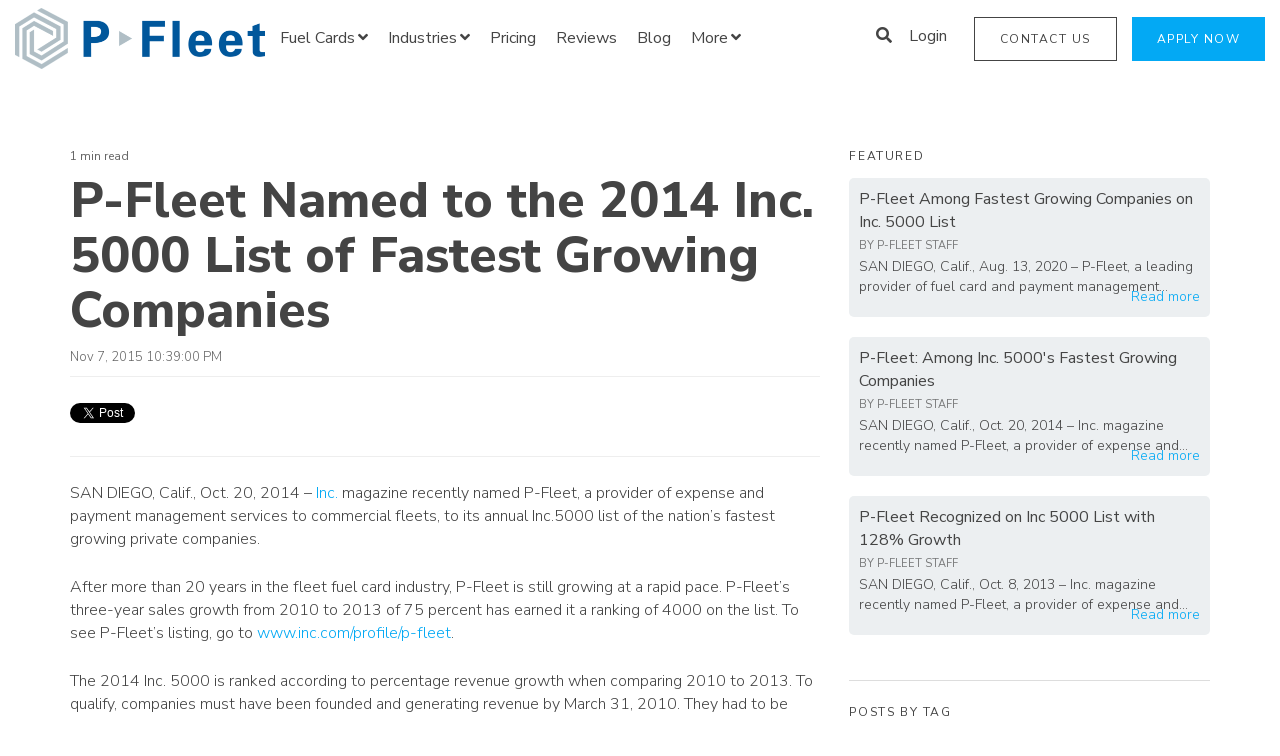

--- FILE ---
content_type: text/html; charset=UTF-8
request_url: https://www.pfleet.com/news/pfleet-named-to-2014-inc-5000-list
body_size: 16075
content:
<!doctype html><!--[if lt IE 7]> <html class="no-js lt-ie9 lt-ie8 lt-ie7" lang="en-us" > <![endif]--><!--[if IE 7]>    <html class="no-js lt-ie9 lt-ie8" lang="en-us" >        <![endif]--><!--[if IE 8]>    <html class="no-js lt-ie9" lang="en-us" >               <![endif]--><!--[if gt IE 8]><!--><html class="no-js" lang="en-us"><!--<![endif]--><head>
    <meta charset="utf-8">
    <meta http-equiv="X-UA-Compatible" content="IE=edge,chrome=1">
    <meta name="author" content="P-Fleet Staff">
    <meta name="description" content="P-Fleet is proud to announce being named to the 2014 Inc. 5000 List of Fastest Growing Companies for the 2nd Straight Year. Read more about it here.">
    <meta name="generator" content="HubSpot">
    <title>P-Fleet: Among Inc. 5000's Fastest Growing Companies</title>
    <link rel="shortcut icon" href="https://www.pfleet.com/hubfs/2020%20Website/Logos%20-%20P-Fleet/P-Fleet%20favicon.png">
    
<meta name="viewport" content="width=device-width, initial-scale=1">

    
    <meta property="og:description" content="P-Fleet is proud to announce being named to the 2014 Inc. 5000 List of Fastest Growing Companies for the 2nd Straight Year. Read more about it here.">
    <meta property="og:title" content="P-Fleet: Among Inc. 5000's Fastest Growing Companies">
    <meta name="twitter:description" content="P-Fleet is proud to announce being named to the 2014 Inc. 5000 List of Fastest Growing Companies for the 2nd Straight Year. Read more about it here.">
    <meta name="twitter:title" content="P-Fleet: Among Inc. 5000's Fastest Growing Companies">

    

    

    <style>
a.cta_button{-moz-box-sizing:content-box !important;-webkit-box-sizing:content-box !important;box-sizing:content-box !important;vertical-align:middle}.hs-breadcrumb-menu{list-style-type:none;margin:0px 0px 0px 0px;padding:0px 0px 0px 0px}.hs-breadcrumb-menu-item{float:left;padding:10px 0px 10px 10px}.hs-breadcrumb-menu-divider:before{content:'›';padding-left:10px}.hs-featured-image-link{border:0}.hs-featured-image{float:right;margin:0 0 20px 20px;max-width:50%}@media (max-width: 568px){.hs-featured-image{float:none;margin:0;width:100%;max-width:100%}}.hs-screen-reader-text{clip:rect(1px, 1px, 1px, 1px);height:1px;overflow:hidden;position:absolute !important;width:1px}
</style>


<style>

  




  
</style>

<style>
  .cta-primary,
  .cta-secondary,
  .cta-tertiary,
  .cta-outline-white{
    text-decoration: none; 
    line-height: 1;
    display: inline-block;font-family: "Helvetica Neue", Helvetica, Arial, sans-serif;}
  
  
   /************************** 
   * PRIMARY CTA : USE -->  cta-primary
   * *****************************/
  
  .cta-primary,
  .hhs-header-menu .hs-menu-wrapper.hs-menu-flow-horizontal .mega-menu a.cta-primary{font-family: Nunito Sans; 
      font-family: 'Nunito Sans', sans-serif; font-style: normal; font-weight: normal; text-decoration: none; 
      color: #FFFFFF !important; 
      font-size: 12px;letter-spacing: 1.5px;
   text-transform: uppercase;
   padding: 15px 25px !important;
   -webkit-border-radius: 0px;
   border-radius: 0px;background-color: #00C853;}
  
  .cta-primary:hover {
   color: #ffffff !important;background-color: #00C853;transform: scale(1.05);}
  
  
  
  /************************** 
   * SECONDARY CTA : USE -->  cta-secondary
   * *****************************/
 
  .cta-secondary,
  .hhs-header-menu .hs-menu-wrapper.hs-menu-flow-horizontal .mega-menu a.cta-secondary{font-family: Nunito Sans; 
      font-family: 'Nunito Sans', sans-serif; font-style: normal; font-weight: normal; text-decoration: none; 
      color: #FFFFFF !important; 
      font-size: 12px;letter-spacing: 1.5px;
   text-transform: uppercase;
   padding: 15px 25px !important;
   -webkit-border-radius: 0px;
   border-radius: 0px;background-color: #03A9F4;}
  
  .cta-secondary:hover {
   color: #ffffff !important;background-color: #03A9F4;transform: scale(1.05);}
  
  
  
  /************************** 
   * TERTIARY CTA : USE -->  cta-tertiary
   * *****************************/
 
  .cta-tertiary,
  .hhs-header-menu .hs-menu-wrapper.hs-menu-flow-horizontal .mega-menu a.cta-tertiary{font-family: Nunito Sans; 
      font-family: 'Nunito Sans', sans-serif; font-style: normal; font-weight: normal; text-decoration: none; 
      color: #444444 !important; 
      font-size: 12px;letter-spacing: 1.5px;
   text-transform: uppercase;
   padding: 14px 24px !important;
   -webkit-border-radius: 0px;
   border-radius: 0px;background-color: transparent;
      border: 1px solid #444444;}
  
  .cta-tertiary:hover {
   color: #444444 !important;transform: scale(1.05);background-color: transparent;
      border: 1px solid #444444;}
  
  
  /************************** 
   * WHITE OUTLINE BUTTON : USE -->  cta-outline-white
   * *****************************/
 
  .cta-outline-white {font-family: Nunito Sans; 
      font-family: 'Nunito Sans', sans-serif; font-style: normal; font-weight: normal; text-decoration: none; 
      color: #FFFFFF !important; 
      font-size: 12px;letter-spacing: 1.5px;
   text-transform: uppercase;
   padding: 14px 24px !important;
   -webkit-border-radius: 0px;
   border-radius: 0px;background-color: transparent;
      border: 1px solid #FFFFFF;}
  
  .cta-outline-white:hover {
   color: #FFFFFF !important;transform: scale(1.05);background-color: transparent;
      border: 1px solid #FFFFFF;}
  
  
  
  
  /************************** 
   * FORM SUBMIT BUTTON : --> DEFAULT
   * *****************************/
  .hs-button.primary,
  .hhs-form-con .hs-button.primary {font-family: Nunito Sans; 
      font-family: 'Nunito Sans', sans-serif; font-style: normal; font-weight: normal; text-decoration: none; 
      color: #ffffff !important; 
      font-size: 12px;letter-spacing: 1.5px;
   text-transform: uppercase;
   padding: 15px 25px;
   line-height: 15px;
   -webkit-border-radius: 0px;
   border-radius: 0px;
   border: none;
    -webkit-appearance: button;
   -webkit-transition: all 0.4s ease-in-out;
   -moz-transition: all 0.4s ease-in-out;
   -o-transition: all 0.4s ease-in-out;
   -ms-transition: all 0.4s ease-in-out;
   transition: all 0.4s ease-in-out;
   cursor: pointer;
   display: inline-block;
   margin: 0px;background-color: #00c853;}
  .hs-button.primary:hover,
  .hhs-form-con .hs-button.primary:hover {
   color: #ffffff !important;background-color: #00c853;transform: scale(1.05);}
  
   
  
  /************************** 
   * FORM SUBMIT BUTTON : --> ALTERNATIVE
   * *****************************/
 
  .submit-alt .hs-button.primary {font-family: Nunito Sans; 
      font-family: 'Nunito Sans', sans-serif; font-style: normal; font-weight: normal; text-decoration: none; 
      color: #FFFFFF; 
      font-size: 12px;letter-spacing: 1.5px;
   text-transform: uppercase;
   padding: 15px 25px;
   line-height: 15px;
   -webkit-border-radius: 0px;
   border-radius: 0px;
   border: none;
   margin: 0px;background-color: #03a9f4;-webkit-box-shadow: none;
     box-shadow: none;}
  
  .submit-alt .hs-button.primary:hover {
   color: #ffffff !important;background-color: #03a9f4;transform: scale(1.05);}
  .hs-button.primary:focus { outline: none;}
  
   
  
  /************************** 
   * TYPOGRAPHY
   * *****************************/h1 {font-family: Nunito Sans; 
     font-family: 'Nunito Sans', sans-serif; font-style: normal; font-weight: 800; text-decoration: none; 
     color: #444444; 
     font-size: 60px;text-transform: none;
   letter-spacing: 0px;
   line-height: 1.1em;
  }
  h2 {font-family: Nunito Sans; 
     font-family: 'Nunito Sans', sans-serif; font-style: normal; font-weight: 700; text-decoration: none; 
     color: #444444; 
     font-size: 50px;text-transform: none;
   letter-spacing: 0px;
   line-height: 1.1em;
  }
  h3 {font-family: Nunito Sans; 
     font-family: 'Nunito Sans', sans-serif; font-style: normal; font-weight: 700; text-decoration: none; 
     color: #444444; 
     font-size: 37px;text-transform: none;
   letter-spacing: 0px;
   line-height: 1.1em;
  }
  h4 {font-family: Nunito Sans; 
     font-family: 'Nunito Sans', sans-serif; font-style: normal; font-weight: normal; text-decoration: none; 
     color: #444444; 
     font-size: 25px;text-transform: none;
   letter-spacing: 0px;
   line-height: 1.1em;
  }
  h5 {font-family: Nunito Sans; 
     font-family: 'Nunito Sans', sans-serif; font-style: normal; font-weight: normal; text-decoration: none; 
     color: #444444; 
     font-size: 20px;text-transform: none;
   letter-spacing: 0px;
   line-height: 1.1em;
  }
  h6 {font-family: Nunito Sans; 
     font-family: 'Nunito Sans', sans-serif; font-style: normal; font-weight: normal; text-decoration: none; 
     color: #444444; 
     font-size: 12px;text-transform: none;
   letter-spacing: 0px;
   line-height: 1.1em;
  }
  body, p {font-family: Nunito Sans; 
     font-family: 'Nunito Sans', sans-serif; font-style: normal; font-weight: 300; text-decoration: none; 
     color: #444444; 
     font-size: 16px;text-transform: none;
   letter-spacing: 0px;
   line-height: 1.44em;
  }
  p {margin-bottom: 10px}
  
  blockquote, 
  blockquote p {font-family: Nunito Sans; 
     font-weight: normal; text-decoration: none; font-family: 'Nunito Sans', sans-serif; font-style: normal; 
     color: #444444; 
     font-size: 24px;text-transform: none;
   letter-spacing: 0px;
   line-height: 1.44em;
  }
  li {font-family: Nunito Sans; 
     font-family: 'Nunito Sans', sans-serif; font-style: normal; font-weight: 300; text-decoration: none; 
     color: #444444; 
     font-size: 16px;text-transform: none;
   letter-spacing: 0px;
   line-height: 1.44em;
   margin-bottom: 10px
  }
  label {font-family: Nunito Sans; 
     font-family: 'Nunito Sans', sans-serif; font-style: normal; font-weight: normal; text-decoration: none; 
     color: #444444; 
     font-size: 11px;text-transform: none;
   letter-spacing: 1px;
   line-height: 1.44em;
  }
  .hs-field-desc {font-family: Nunito Sans; 
     font-family: 'Nunito Sans', sans-serif; font-style: normal; font-weight: normal; text-decoration: none; 
     color: #999999; 
     font-size: 11px;text-transform: none;
   letter-spacing: 0px;
   line-height: 1.44em;
  }
  .legal-consent-container,
  .legal-consent-container p {font-family: Nunito Sans; 
     font-family: 'Nunito Sans', sans-serif; font-style: normal; font-weight: normal; text-decoration: none; 
     color: #999999; 
     font-size: 11px;text-transform: none;
   letter-spacing: 0px;
   line-height: 1.44em;
  }
  .hs-form-booleancheckbox label {font-family: Nunito Sans; 
     font-family: 'Nunito Sans', sans-serif; font-style: normal; font-weight: normal; text-decoration: none; 
     color: #444444; 
     font-size: 12px;text-transform: none;
   letter-spacing: 0px;
   line-height: 1.3em !important;
  }
  body input[type="text"],
  body input[type="password"], 
  body input[type="datetime"], 
  body input[type="datetime-local"], 
  body input[type="date"], 
  body input[type="month"], 
  body input[type="time"], 
  body input[type="week"], 
  body input[type="number"], 
  body input[type="email"], 
  body input[type="url"], 
  body input[type="search"], 
  body input[type="tel"], 
  body input[type="color"],
  body input[type="file"],
  body textarea,
  body select  {font-family: Nunito Sans; 
     font-family: 'Nunito Sans', sans-serif; font-style: normal; font-weight: normal; text-decoration: none; 
     color: #444444; 
     font-size: 16px;text-transform: none;
   letter-spacing: 0px;
   line-height: 1.44em !important;
  }
  
 
  
  /** HEADER AND FOOTER NAV FONT- FAMILY **/
  
  .hhs-hat-menu .hs-menu-wrapper.hs-menu-flow-horizontal>ul li a,
  .hhs-header-menu .hs-menu-wrapper.hs-menu-flow-horizontal>ul li a {font-family: Nunito Sans; 
      font-family: 'Nunito Sans', sans-serif; font-style: normal; font-weight: 300; text-decoration: none; 
      color: #444444; 
      font-size: 12px;}
  
  .hhs-foot-nav-col .hs-menu-wrapper.hs-menu-flow-horizontal > ul li a {font-family: Nunito Sans; 
      font-weight: 300; text-decoration: none; font-family: 'Nunito Sans', sans-serif; font-style: normal; 
      color: #FFFFFF; 
      font-size: 12px;}
  
  
  @media (max-width: 768px) {
    h1 {font-size: 60px;}
    h2 {font-size: 39px;}
    h3 {font-size: 31px;}
    h4 {font-size: 25px;}
    h5 {font-size: 20px;}
    body, p {font-size: 16px;}
    li {font-size: 16px;}
    label {font-size: 11px;}
  }
  
  @media (max-width: 575px) {
    h1 {font-size: 50px;}
    h2 {font-size: 33px;}
    h3 {font-size: 27px;}
    h4 {font-size: 23px;}
    h5 {font-size: 19px;}
    body, p {font-size: 16px;}
    li {font-size: 16px;}
    label {font-size: 11px;}
  }
  
  h1, h2, h3, h4, h5, p, li, span {
   text-rendering: optimizelegibility;
    margin-top: 0px;
  }
  
  /************************** 
   * UI ELEMENTS
   * *****************************/
  
  .hhs-divider {
    border-bottom: 2px solid #03a9f4;
    width: 50px;
    margin: 0 0 50px 0;
  }
  .fa,.fal,.fab,.fas,.far{
      color: #01579b;
  }
  .hhs-icon-con svg {
    fill: #01579b;
  }
  
  .hs-search-highlight,
  .blog-listing-wrapper .post-listing .post-item .post-body a,
  .blog-post-wrapper .post-body a, 
  a {
   color: #03a9f4;
  }
  .hs-search-results__title:hover,
  .blog-listing-wrapper .post-listing .post-item .post-body a:hover,
  .blog-post-wrapper .post-body a:hover,
  a:hover,a:focus  {
   color: #01579b;
  }
  
  .hhs-search-modal button {
   background-color:  #01579b;
  }

  
  /************************** 
   * BLOG
   * *****************************/
  .blog-post-wrapper h1,
  .blog-listing-wrapper .post-listing .post-item h2 {
    font-size: 50px;
  }
  
  .blog-post-wrapper h1 a,
  .blog-listing-wrapper .post-listing .post-item h2 a {
    color: #444444;
  }
  
  .blog-post-wrapper h1 a:hover,
  .blog-listing-wrapper .post-listing .post-item h2 a:hover {
    color: #03A9F4;
  }
  
  /* POST CONTENT */
  
  .blog-post-wrapper .post-body p {font-family: Nunito Sans; font-family: 'Nunito Sans', sans-serif; font-style: normal; font-weight: 300; text-decoration: none; 
      color: #444444; 
      font-size: 16px;letter-spacing: 0px;
   margin-bottom: 10px;
   line-height: 1.44em;
  }
  p.author-bio-short {
   color: #444444;
  }
  
  /* SIDE BAR */
  
  .hs-rss-module a.hs-rss-title {
    color: #444444;
  }
  .hs-rss-module a.hs-rss-title:hover {
   color: #03A9F4;
  }
  
  .hhs-blog-sidebar .hs-rss-item {
    background-color: #eceff1;
  }
  
  .hhs-blog-sidebar .hs-rss-item .hs-rss-byline .hs-rss-date,
  .hhs-blog-sidebar .hs-rss-item .hs-rss-description p {
    color: #444444;
  }
  
  @media (max-width: 768px) {
    .blog-post-wrapper h1,
    .blog-listing-wrapper .post-listing .post-item h2 {
      font-size: 50px;
    }
    .blog-post-wrapper .post-body p {
      font-size: 16px;
    }
  }
  
  .hs_cos_wrapper_type_post_filter a,
  a.topic-link {font-family: Nunito Sans; 
     font-family: 'Nunito Sans', sans-serif; font-style: normal; font-weight: normal; text-decoration: none;letter-spacing: 0px;
    background-color: #01579b;
    color: #FFFFFF;
    font-size: 10px;
    text-transform: none;
    
  }
  .hs_cos_wrapper_type_post_filter a:hover,
  a.topic-link:hover {
    background-color: #03A9F4;
    color: #FFFFFF;
  }
  
  @media (max-width: 575px) {
    .blog-post-wrapper h1,
    .blog-listing-wrapper .post-listing .post-item h2 {
      font-size: 50px;
    }
    .blog-post-wrapper .post-body p {
      font-size: 16px;
    }
  }
  
</style>
<link rel="stylesheet" href="https://www.pfleet.com/hubfs/hub_generated/module_assets/1/29401427857/1742724755466/module_CLEAN_6-1_-_Global_-_Header_Webpage.min.css">
<style>
  .hhs-header-mod {
    background-color: rgba(255, 255, 255,1);
    padding: 3px 0; 
  }
  .hhs-header-mod.hhs-alt-nav .logo-sticky,
  .logo-standard  {
    max-width: 250px;
    float: left;
  }
  .hhs-header-mod.hhs-alt-nav.sticky-menu.active .logo-sticky,
  .logo-sticky  {
    max-width: 200px;
    float: left;
  }
  
  .hhs-header-logo {
    padding-top:  5px;
  }
  
  .hhs-header-mod .hhs-nav {
    height: 35px;
    display: table;
  }
  .custom-menu-primary .hs-menu-wrapper > ul > li{
    margin-left: 10px;
  }
  .hhs-header-menu .hs-menu-wrapper.hs-menu-flow-horizontal>ul li a,
  .hhs-header-search a i,
  .hhs-login-cta a{
    color: rgba(68, 68, 68,1) !important;
    text-transform: unset;
  }
  .hhs-lang-switch .globe_class:before{
    color: rgba(68, 68, 68,1) !important;
  }
  .hhs-header-menu .hs-menu-wrapper.hs-menu-flow-horizontal>ul li a:hover,
  .hhs-header-search a i:hover,
  .hhs-lang-switch .globe_class:hover,
  .hhs-login-cta a:hover{
    color: rgba(68, 68, 68,1) !important;
  }
  .lang_list_class li,
  .custom-menu-primary .hs-menu-wrapper > ul ul{
     background: #ffffff !important;
  }
  .custom-menu-primary .hs-menu-wrapper > ul > li > ul:before{
     color: #ffffff !important;
  }
  .hhs-lang-switch .lang_list_class:after {
   border-bottom-color: #ffffff !important;
  }
  .custom-menu-primary .hs-menu-wrapper > ul li a, 
  .hs-menu-wrapper.hs-menu-flow-horizontal > ul li.hs-item-has-children ul.hs-menu-children-wrapper li a,
  .hhs-lang-switch .lang_list_class li a {
    color: #444444 !important;
    font-size: 16px !important;
  }
  .hhs-lang-switch .lang_list_class li a:hover,
  .custom-menu-primary .hs-menu-wrapper > ul ul li a:hover {
   background-color:  #01579b;
  }
  .hhs-lang-switch .lang_list_class li a:hover,
  .custom-menu-primary .hs-menu-wrapper > ul li.hs-item-has-children ul.hs-menu-children-wrapper li a:hover {
   color: #FFFFFF !important;
  }
  .custom-menu-primary .hs-menu-wrapper > ul li.hs-item-has-children ul.hs-menu-children-wrapper li.active a:hover {
    color: #444444 !important;
  }
  
  /*** MOBILE HAMBURGER ***/
  .hamburger-inner, .hamburger-inner::before, .hamburger-inner::after,
  .hamburger.is-active .hamburger-inner,
  .hamburger.is-active .hamburger-inner::before,
  .hamburger.is-active .hamburger-inner::after {
    background-color: rgba(68, 68, 68,1); 
  }
  
  /*** STICKY HEADER ***/
  .hhs-header-mod.hhs-alt-nav.sticky-menu,
  .hhs-header-mod.sticky-menu {
    background-color: rgba(255, 255, 255,1);
  }
  .sticky-menu.active {
    background-color: rgba(255, 255, 255,1);
  }
  .hhs-header-mod.hhs-alt-nav .hhs-header-menu .hs-menu-wrapper.hs-menu-flow-horizontal>ul li a,
  .hhs-header-mod.hhs-alt-nav .hhs-header-search a i,
  .hhs-header-mod.hhs-alt-nav .hhs-lang-switch .globe_class:before,
  .sticky-menu .hhs-header-menu .hs-menu-wrapper.hs-menu-flow-horizontal>ul li a,
  .sticky-menu .hhs-header-search a i,
  .sticky-menu .hhs-lang-switch .globe_class:before{
    color: rgba(68, 68, 68,1) !important;
  }
  .hhs-header-mod.hhs-alt-nav .hhs-header-menu .hs-menu-wrapper.hs-menu-flow-horizontal .hs-menu-depth-1:first-child:hover,
  .hhs-header-mod.hhs-alt-nav .hhs-header-search a i:hover,
  .hhs-header-mod.hhs-alt-nav .hhs-lang-switch .globe_class:before,
  .sticky-menu .hhs-header-menu .hs-menu-wrapper.hs-menu-flow-horizontal .hs-menu-depth-1:first-child:hover,
  .sticky-menu .hhs-header-menu .hs-menu-wrapper.hs-menu-flow-horizontal>ul li a:hover,
  .sticky-menu .hhs-header-search a i:hover,
  .sticky-menu .hhs-lang-switch .globe_class:before{
    color: rgba(68, 68, 68,1) !important;
  }
  
  .hhs-header-mod.hhs-alt-nav .hamburger-inner, .hhs-header-mod.hhs-alt-nav .hamburger-inner::before, .hhs-header-mod.hhs-alt-nav .hamburger-inner::after,
  .hhs-header-mod.hhs-alt-nav .hamburger.is-active .hamburger-inner,
  .hhs-header-mod.hhs-alt-nav .hamburger.is-active .hamburger-inner::before,
  .hhs-header-mod.hhs-alt-nav .hamburger.is-active .hamburger-inner::after,
  .sticky-menu .hamburger-inner, .sticky-menu .hamburger-inner::before, .sticky-menu .hamburger-inner::after,
  .sticky-menu .hamburger.is-active .hamburger-inner,
  .sticky-menu .hamburger.is-active .hamburger-inner::before,
  .sticky-menu .hamburger.is-active .hamburger-inner::after {
    background-color: rgba(68, 68, 68,1); 
  }
  .hhs-header-mod.sticky-menu .hhs-nav {
    height: 30px;
  }
  
  
  
  .hhs-header-menu .hs-menu-wrapper.hs-menu-flow-horizontal>ul li a,
  .hhs-login-cta a{
    font-size: 16px !important;
    font-weight: normal;
  }
  .hhs-hat-pull-down,
  .hhs-header-hat {
   background-color: #ffffff; 
  }
  .hhs-hat-pull-down i,
  .hhs-hat-menu .hs-menu-wrapper.hs-menu-flow-horizontal>ul li a {
   font-size: 11px !important;}/*** MEGA MENU ***//** TABLET CSS **/
  @media (max-width: 768px) {
    .custom-menu-primary .hs-menu-wrapper > ul {
       margin-top: 10px !important;
    }
    .custom-menu-primary .hs-menu-wrapper > ul,
    .custom-menu-primary .hs-menu-wrapper > ul li.active a:hover{
      background-color:  #ffffff !important;
    }
    .hhs-header-menu .hs-menu-wrapper.hs-menu-flow-horizontal>ul li a:hover,
    .custom-menu-primary .hs-menu-wrapper > ul li.active a:hover,
    .hhs-header-menu .hs-menu-wrapper.hs-menu-flow-horizontal>ul li a {
      color:  #444444 !important;
    }
    .custom-menu-primary .hs-menu-wrapper > ul li{border-top: 1px solid rgba(0, 0, 0, .1) !important;}
    .custom-menu-primary .hs-menu-wrapper > ul ul li{background-color: rgba(0, 0, 0, .05);}
  }
  
  /** MOBILE CSS **/
  @media (max-width: 575px) {
    .logo-standard, .logo-sticky {
      max-width: 200px !important;
    }
  }
  
</style>
<link rel="stylesheet" href="https://www.pfleet.com/hubfs/hub_generated/module_assets/1/29142522015/1742724696287/module_CLEAN_6-1_-_Item_-_Spacer.min.css">

<style>
  
  #hs_cos_wrapper_module_1568675601323219 .hhs-spacer-mod {
   background-color: rgba(255, 255, 255, 0.0);
  }
  
  #hs_cos_wrapper_module_1568675601323219 .hhs-horz-spacer {
    height:150px;
  }
  
  #hs_cos_wrapper_module_1568675601323219 .hhs-horz-spacer.divider-line {
    margin:150px 0 150px; 
    border-bottom: 1px solid rgba(221, 221, 221, 1);
  }
  
   /** TABLET CSS **/
  @media (max-width: 768px) {
    #hs_cos_wrapper_module_1568675601323219 .hhs-horz-spacer {
    height:50px;
    }
    #hs_cos_wrapper_module_1568675601323219 .hhs-horz-spacer.divider-line {
      margin:50px 0 50px; 
    }
  }
  
  /** MOBILE CSS **/
  @media (max-width: 575px) {
    #hs_cos_wrapper_module_1568675601323219 .hhs-horz-spacer {
    height:50px;
    }
    #hs_cos_wrapper_module_1568675601323219 .hhs-horz-spacer.divider-line {
      margin:50px 0 50px; 
    }
  }
</style>

<link rel="stylesheet" href="/hs/hsstatic/BlogSocialSharingSupport/static-1.258/bundles/project.css">
<link rel="stylesheet" href="/hs/hsstatic/AsyncSupport/static-1.501/sass/comments_listing_asset.css">
<link rel="stylesheet" href="/hs/hsstatic/AsyncSupport/static-1.501/sass/rss_post_listing.css">

<style>
  
  #hs_cos_wrapper_module_1588290634102284 .hhs-spacer-mod {
   background-color: rgba(255, 255, 255, 0.0);
  }
  
  #hs_cos_wrapper_module_1588290634102284 .hhs-horz-spacer.divider-line {
    margin:25px 0 25px; 
    border-bottom: 1px solid rgba(221, 221, 221, 1);
  }
  
   /** TABLET CSS **/
  @media (max-width: 768px) {
    #hs_cos_wrapper_module_1588290634102284 .hhs-horz-spacer {
    height:50px;
    }
    #hs_cos_wrapper_module_1588290634102284 .hhs-horz-spacer.divider-line {
      margin:50px 0 50px; 
    }
  }
  
  /** MOBILE CSS **/
  @media (max-width: 575px) {
    #hs_cos_wrapper_module_1588290634102284 .hhs-horz-spacer {
    height:50px;
    }
    #hs_cos_wrapper_module_1588290634102284 .hhs-horz-spacer.divider-line {
      margin:50px 0 50px; 
    }
  }
</style>


<style>
  
  #hs_cos_wrapper_module_15417048496818313 .hhs-spacer-mod {
   background-color: rgba(255, 255, 255, 0.0);
  }
  
  #hs_cos_wrapper_module_15417048496818313 .hhs-horz-spacer.divider-line {
    margin:10px 0 10px; 
    border-bottom: 1px solid rgba(221, 221, 221, 1);
  }
  
   /** TABLET CSS **/
  @media (max-width: 768px) {
    #hs_cos_wrapper_module_15417048496818313 .hhs-horz-spacer {
    height:50px;
    }
    #hs_cos_wrapper_module_15417048496818313 .hhs-horz-spacer.divider-line {
      margin:50px 0 50px; 
    }
  }
  
  /** MOBILE CSS **/
  @media (max-width: 575px) {
    #hs_cos_wrapper_module_15417048496818313 .hhs-horz-spacer {
    height:50px;
    }
    #hs_cos_wrapper_module_15417048496818313 .hhs-horz-spacer.divider-line {
      margin:50px 0 50px; 
    }
  }
</style>


<style>
  
  #hs_cos_wrapper_module_15417184276351456 .hhs-spacer-mod {
   background-color: rgba(255, 255, 255, 0.0);
  }
  
  #hs_cos_wrapper_module_15417184276351456 .hhs-horz-spacer {
    height:100px;
  }
  
  #hs_cos_wrapper_module_15417184276351456 .hhs-horz-spacer.divider-line {
    margin:100px 0 100px; 
    border-bottom: 1px solid rgba(221, 221, 221, 1);
  }
  
   /** TABLET CSS **/
  @media (max-width: 768px) {
    #hs_cos_wrapper_module_15417184276351456 .hhs-horz-spacer {
    height:50px;
    }
    #hs_cos_wrapper_module_15417184276351456 .hhs-horz-spacer.divider-line {
      margin:50px 0 50px; 
    }
  }
  
  /** MOBILE CSS **/
  @media (max-width: 575px) {
    #hs_cos_wrapper_module_15417184276351456 .hhs-horz-spacer {
    height:50px;
    }
    #hs_cos_wrapper_module_15417184276351456 .hhs-horz-spacer.divider-line {
      margin:50px 0 50px; 
    }
  }
</style>

<link rel="stylesheet" href="https://www.pfleet.com/hubfs/hub_generated/module_assets/1/29142522013/1742724694974/module_CLEAN_6-1_-_Global_-_Footer.min.css">
<style>
  #hs_cos_wrapper_module_1568675160621191 .hhs-footer-mod {
    background-color: #01579B;
    padding-top: 100px;
    padding-bottom: 100px;
  }

  /** NAVIGATION COLUMNS STYLE **/
  .hhs-foot-base-nav .hs-menu-wrapper.hs-menu-flow-horizontal > ul li a,
  .hhs-foot-nav-col .hs-menu-wrapper.hs-menu-flow-horizontal>ul li.hs-item-has-children ul.hs-menu-children-wrapper li a,
  .hhs-foot-nav-col .hs-menu-wrapper.hs-menu-flow-horizontal > ul li a {
    color: #ffffff !important;
  }
  .hhs-foot-base-nav .hs-menu-wrapper.hs-menu-flow-horizontal > ul li a:hover,
  .hhs-foot-nav-col .hs-menu-wrapper.hs-menu-flow-horizontal>ul li.hs-item-has-children ul.hs-menu-children-wrapper li a:hover,
  .hhs-foot-nav-col .hs-menu-wrapper.hs-menu-flow-horizontal > ul li a:hover {
    color: #03A9F4  !important;
  }
  .foot-nav-title,
  .hhs-foot-rss h5,
  .hhs-foot-nav-col h5 {
    margin-bottom: 20px;
    color: #ffffff;
  }
  .hhs-foot-nav-col .hs-menu-wrapper.hs-menu-flow-horizontal > ul li a {
    font-size: 16px !important;
  }

  .hhs-foot-rss .hs_cos_wrapper_type_inline_rich_text p,
  .hhs-foot-rss .hs_cos_wrapper_type_inline_rich_text l1,
  .hhs-foot-rss .hs_cos_wrapper_type_inline_rich_text span,
  .hhs-foot-rss .hs_cos_wrapper_type_inline_rich_text *,
  .hhs-foot-rss *{
    color: #ffffff;
  }
  
  .hhs-foot-base-nav .hs-menu-wrapper.hs-menu-flow-horizontal > ul li a {
    font-size: 14px;
  }

  /** BLOG POST STYLE **/
  .hhs-footer-mod .hhs-post-content a h6  {
    color: #FFFFFF;
    font-size: 16px;
    line-height: 20px;
  }
  .hhs-footer-mod .hhs-post-summary p  {
    color: #ffffff;
    font-size: 14px;
    line-height: 18px;
  }
  .hhs-foot-rss .hs-rss-title:hover {
    color: #03A9F4;
  }

  .hhs-foot-rss .hs-rss-item-image-wrapper {
    height: 120px;
  }
  .hhs-foot-rss .hs-rss-item.hs-with-featured-image .hs-rss-item-text  {
   margin-top: 120px;
  }
  .hhs-foot-break-line {
    border-color:  #ffffff;
  }
  .hhs-foot-copyright {
    color: #FFFFFF;
  }

  /** SOCIAL ICONS **/#hs_cos_wrapper_module_1568675160621191 .hhs-social-con i { color:  #ffffff;}
    #hs_cos_wrapper_module_1568675160621191 .hhs-social-con i:hover {color:  #03A9F4;}/** TABLET CSS **/
  @media (max-width: 768px) {
    #hs_cos_wrapper_module_1568675160621191 .hhs-footer-mod {
      padding-top: 25px;
      padding-bottom: 25px;
    }
  }

  /** BACK TO TOP **/
  #return-to-top {
   background: rgba(176, 190, 197, 0.7);
  }
  #return-to-top:hover {
   background: rgba(176, 190, 197, 0.9);
  }

  /** MOBILE CSS **/
  @media (max-width: 575px) {
    #hs_cos_wrapper_module_1568675160621191 .hhs-footer-mod {
      padding-top: 25px;
      padding-bottom: 25px;
    }
    .hhs-foot-nav-col {
     border-color: #ffffff;
    }
  }
</style>
<style>
  @font-face {
    font-family: "Nunito Sans";
    font-weight: 800;
    font-style: normal;
    font-display: swap;
    src: url("/_hcms/googlefonts/Nunito_Sans/800.woff2") format("woff2"), url("/_hcms/googlefonts/Nunito_Sans/800.woff") format("woff");
  }
  @font-face {
    font-family: "Nunito Sans";
    font-weight: 700;
    font-style: normal;
    font-display: swap;
    src: url("/_hcms/googlefonts/Nunito_Sans/700.woff2") format("woff2"), url("/_hcms/googlefonts/Nunito_Sans/700.woff") format("woff");
  }
  @font-face {
    font-family: "Nunito Sans";
    font-weight: 300;
    font-style: normal;
    font-display: swap;
    src: url("/_hcms/googlefonts/Nunito_Sans/300.woff2") format("woff2"), url("/_hcms/googlefonts/Nunito_Sans/300.woff") format("woff");
  }
  @font-face {
    font-family: "Nunito Sans";
    font-weight: 400;
    font-style: normal;
    font-display: swap;
    src: url("/_hcms/googlefonts/Nunito_Sans/regular.woff2") format("woff2"), url("/_hcms/googlefonts/Nunito_Sans/regular.woff") format("woff");
  }
  @font-face {
    font-family: "Nunito Sans";
    font-weight: 700;
    font-style: normal;
    font-display: swap;
    src: url("/_hcms/googlefonts/Nunito_Sans/700.woff2") format("woff2"), url("/_hcms/googlefonts/Nunito_Sans/700.woff") format("woff");
  }
</style>

    


    

<!--hubspot hubl data layer, stuff we need load before tag manager loads -->
<script>
var hs_contact_info = "ContentRequestContact id=null type=null Vid=null"; 
</script>  
<!-- cloudfront jquery RL
<script type="text/javascript" src="https://d1bw69nvoeu1y3.cloudfront.net/jquery-1.7.1.js"></script>-->
<script>
var myRegexp = /Vid=(.*)/;
var match = myRegexp.exec(hs_contact_info);
var vidresult =  match[1];
if (vidresult == "null") 
{var vid;}
else
{var vid = vidresult;}  
</script>
<!-- Google Tag Manager -->
<script>(function(w,d,s,l,i){w[l]=w[l]||[];w[l].push({'gtm.start':
new Date().getTime(),event:'gtm.js'});var f=d.getElementsByTagName(s)[0],
j=d.createElement(s),dl=l!='dataLayer'?'&l='+l:'';j.async=true;j.src=
'https://www.googletagmanager.com/gtm.js?id='+i+dl;f.parentNode.insertBefore(j,f);
})(window,document,'script','dataLayer','GTM-T99NDWP');</script>
<!-- End Google Tag Manager -->
<!-- Facebook Pixel Code -->
<script>
!function(f,b,e,v,n,t,s){if(f.fbq)return;n=f.fbq=function(){n.callMethod?
n.callMethod.apply(n,arguments):n.queue.push(arguments)};if(!f._fbq)f._fbq=n;
n.push=n;n.loaded=!0;n.version='2.0';n.queue=[];t=b.createElement(e);t.async=!0;
t.src=v;s=b.getElementsByTagName(e)[0];s.parentNode.insertBefore(t,s)}(window,
document,'script','https://connect.facebook.net/en_US/fbevents.js');
fbq('init', '114819295626675');
fbq('track', 'PageView');
</script>
<noscript>&lt;img  height="1" width="1" style="display:none" src="https://www.facebook.com/tr?id=114819295626675&amp;amp;ev=PageView&amp;amp;noscript=1"&gt;</noscript>
<!-- DO NOT MODIFY -->
<!-- End Facebook Pixel Code -->

<script>  
//code here only applies to blog section - start - RL  
var currentLocation = window.location;
var currentLocationLink = currentLocation.href;

//inject 3 custom social media icons in the place of blocked social scripts for speed boost
function socialMediaTemplate(currentLocationLink) {
    return `
<div class="social-media-row" style="display: flex;justify-content: left;align-items: center;">

<a class="resp-sharing-button__link" OnClick="window.open(this.href,'targetWindow','toolbar=no,location=0,status=no,menubar=no,scrollbars=yes,resizable=yes,width=600,height=250'); return false;" href="https://facebook.com/sharer/sharer.php?u=`+currentLocationLink+`" target="_blank" rel="noopener" aria-label="Share on facebook" title="Share on Facebook">
<div class="resp-sharing-button resp-sharing-button--facebook resp-sharing-button--small" style="background-color: #3b5998;border-color: #3b5998;border-radius: 50%;height:45px;width:45px;>
<div aria-hidden="true" class="resp-sharing-button__icon resp-sharing-button__icon--solid">
<svg xmlns="http://www.w3.org/2000/svg" viewBox="0 0 35 35" height="35">
<path d="M18.77 7.46H14.5v-1.9c0-.9.6-1.1 1-1.1h3V.5h-4.33C10.24.5 9.5 3.44 9.5 5.32v2.15h-3v4h3v12h5v-12h3.85l.42-4z" transform="translate(9,11)" style="fill:white;"></path>
</svg>
</div>
</a>

<a class="resp-sharing-button__link" OnClick="window.open(this.href,'targetWindow','toolbar=no,location=0,status=no,menubar=no,scrollbars=yes,resizable=yes,width=600,height=320'); return false;" href="https://twitter.com/intent/tweet/?text=pfleet?&amp;url=`+currentLocationLink+`" target="_blank" rel="noopener" aria-label="Share on twitter" title="Share on Twitter" style="margin-left: 10px;margin-right: 10px;" >
<div class="resp-sharing-button resp-sharing-button--twitter resp-sharing-button--small" style="background-color: #55acee;border-color: #55acee;border-radius: 50%;height:45px;width:45px;>
<div aria-hidden="true" class="resp-sharing-button__icon resp-sharing-button__icon--solid">
<svg xmlns="http://www.w3.org/2000/svg" viewBox="0 0 40 40">
<path d="M23.44 4.83c-.8.37-1.5.38-2.22.02.93-.56.98-.96 1.32-2.02-.88.52-1.86.9-2.9 1.1-.82-.88-2-1.43-3.3-1.43-2.5 0-4.55 2.04-4.55 4.54 0 .36.03.7.1 1.04-3.77-.2-7.12-2-9.36-4.75-.4.67-.6 1.45-.6 2.3 0 1.56.8 2.95 2 3.77-.74-.03-1.44-.23-2.05-.57v.06c0 2.2 1.56 4.03 3.64 4.44-.67.2-1.37.2-2.06.08.58 1.8 2.26 3.12 4.25 3.16C5.78 18.1 3.37 18.74 1 18.46c2 1.3 4.4 2.04 6.97 2.04 8.35 0 12.92-6.92 12.92-12.93 0-.2 0-.4-.02-.6.9-.63 1.96-1.22 2.56-2.14z" transform="translate(8,8)" style="fill:white;"></path>
</svg>
</div>
</a>

<a class="resp-sharing-button__link" OnClick="window.open(this.href,'targetWindow','toolbar=no,location=0,status=no,menubar=no,scrollbars=yes,resizable=yes,width=600,height=670'); return false;" href="https://www.linkedin.com/shareArticle?mini=true&amp;url=`+currentLocationLink+`&amp;title=pfleet" target="_blank" rel="noopener" aria-label="Share on Linkedin" title="Share on Linkedin">
<div class="resp-sharing-button resp-sharing-button--linkedin resp-sharing-button--small">
<div aria-hidden="true" class="resp-sharing-button__icon resp-sharing-button__icon--solid" style="background-color:#0077b5;border-color: #0077b5;border-radius: 50%;height:45px;width:45px;">
<svg xmlns="http://www.w3.org/2000/svg" viewBox="0 0 45 45">
<path d="M6.5 21.5h-5v-13h5v13zM4 6.5C2.5 6.5 1.5 5.3 1.5 4s1-2.4 2.5-2.4c1.6 0 2.5 1 2.6 2.5 0 1.4-1 2.5-2.6 2.5zm11.5 6c-1 0-2 1-2 2v7h-5v-13h5V10s1.6-1.5 4-1.5c3 0 5 2.2 5 6.3v6.7h-5v-7c0-1-1-2-2-2z" transform="translate(11,11)" style="fill:white;"></path>
</svg>
</div>
</a>

</div> 
    `
  }
  
 const observer2 = new MutationObserver(mutations => {
    mutations.forEach(({ addedNodes }) => {
        addedNodes.forEach(node => {
            // For each added script tag
            if(node.nodeType === 1 && node.tagName === 'SCRIPT') {
                const src = node.src || ''
                const type = node.type
                
              //block unnessesary scripts
               if(src.includes("https://platform.linkedin.com/in.js")){
                node.type = 'javascript/blocked';
                node.parentElement.removeChild(node);
              }     
                
                
              if(src.includes("/en_US/all.js")){
                node.type = 'javascript/blocked';
                node.parentElement.removeChild(node);
              }
              if(src.includes('https://connect.facebook.net')){
                node.type = 'javascript/blocked';
              }
              if(src.includes('https://www.googletagmanager.com')){
                node.type = 'javascript/blocked';
                node.parentElement.removeChild(node);
              }
              if(src.includes('https://www.google-analytics.com')){
                node.type = 'javascript/blocked';
                node.parentElement.removeChild(node);
              }
               if(src.includes('https://script.crazyegg.com')){
                node.type = 'javascript/blocked';
                node.parentElement.removeChild(node);
              }
              if(src.includes('www.gstatic.com')){
                node.type = 'javascript/blocked';
                node.parentElement.removeChild(node);
              }
              if(src.includes('googleadservices')){
                node.type = 'javascript/blocked';
              }
              if(src.includes('googleads')){
                node.type = 'javascript/blocked';
              }
              if(src.includes('callrail')){
                node.type = 'javascript/blocked';
                node.parentElement.removeChild(node);
              }
              if(src.includes('leadflows.js')){
                node.type = 'javascript/blocked';
                node.parentElement.removeChild(node);
              }
              if(src.includes('twitter')){
                node.type = 'javascript/blocked';
                node.parentElement.removeChild(node);
              }
              if(src.includes('forms/v2.js')){
                node.type = 'javascript/blocked';
                node.parentElement.removeChild(node);
              }       
              
            }
          
        })
    })
})

  //only execute in blog posts 
  if(currentLocationLink.includes("/blog/") && currentLocationLink.length > 28){
    const socialIcon = socialMediaTemplate(currentLocationLink);  
      document.addEventListener("DOMContentLoaded", function(event) { 
        document.getElementsByClassName('post-header')[0].insertAdjacentHTML("afterbegin", socialIcon);
    });
    
    // Starts the monitoring for files we want to block
    observer2.observe(document.documentElement, {
      childList: true,
      subtree: true
    })
  } 
  
//code here only applies to blog section - end - RL  
</script>
<meta property="og:url" content="https://www.pfleet.com/news/pfleet-named-to-2014-inc-5000-list">
<meta name="twitter:card" content="summary">

<link rel="canonical" href="https://www.pfleet.com/news/pfleet-named-to-2014-inc-5000-list">

<meta property="og:type" content="article">
<link rel="alternate" type="application/rss+xml" href="https://www.pfleet.com/news/rss.xml">
<meta name="twitter:domain" content="www.pfleet.com">
<meta name="twitter:site" content="@PFleetInc">
<script src="//platform.linkedin.com/in.js" type="text/javascript">
    lang: en_US
</script>

<meta http-equiv="content-language" content="en-us">
<link rel="stylesheet" href="//7052064.fs1.hubspotusercontent-na1.net/hubfs/7052064/hub_generated/template_assets/DEFAULT_ASSET/1764172944991/template_layout.min.css">


<link rel="stylesheet" href="https://www.pfleet.com/hubfs/hub_generated/template_assets/1/29143165934/1742700234513/template_clean-6-1-style.min.css">


    <meta canonical="https://www.pfleet.com/news">
    

</head>
<body class="   hs-content-id-3533747951 hs-blog-post hs-blog-id-3498836174" style="">
    <div class="header-container-wrapper">
    <div class="header-container container-fluid">

<div class="row-fluid-wrapper row-depth-1 row-number-1 ">
<div class="row-fluid ">
<div class="span12 widget-span widget-type-custom_widget " style="" data-widget-type="custom_widget" data-x="0" data-w="12">
<div id="hs_cos_wrapper_module_1568675147397185" class="hs_cos_wrapper hs_cos_wrapper_widget hs_cos_wrapper_type_module" style="" data-hs-cos-general-type="widget" data-hs-cos-type="module">
  


</div>

</div><!--end widget-span -->
</div><!--end row-->
</div><!--end row-wrapper -->

<div class="row-fluid-wrapper row-depth-1 row-number-2 ">
<div class="row-fluid ">
<div class="span12 widget-span widget-type-custom_widget " style="" data-widget-type="custom_widget" data-x="0" data-w="12">
<div id="hs_cos_wrapper_module_1568675149376187" class="hs_cos_wrapper hs_cos_wrapper_widget hs_cos_wrapper_type_module" style="" data-hs-cos-general-type="widget" data-hs-cos-type="module"></div>

</div><!--end widget-span -->
</div><!--end row-->
</div><!--end row-wrapper -->

<div class="row-fluid-wrapper row-depth-1 row-number-3 ">
<div class="row-fluid ">
<div class="span12 widget-span widget-type-custom_widget " style="" data-widget-type="custom_widget" data-x="0" data-w="12">
<div id="hs_cos_wrapper_module_160140083540970" class="hs_cos_wrapper hs_cos_wrapper_widget hs_cos_wrapper_type_module" style="" data-hs-cos-general-type="widget" data-hs-cos-type="module"><div id="hhs-main-nav" class="hhs-header-mod">
  <div class="container-fluid">
    <div class="row">
      <div class="col-12 hhs-nav hhs-clearfix">
        <a href="https://www.pfleet.com" style="display: inline-block;">
          <div class="hhs-header-logo">
            <div class="logo-standard">
              <img src="https://www.pfleet.com/hs-fs/hubfs/2020%20Website/Logos%20-%20P-Fleet/P-Fleet_Logo.png?width=4000&amp;height=973&amp;name=P-Fleet_Logo.png" alt="P-Fleet_Logo" width="4000" height="973" srcset="https://www.pfleet.com/hs-fs/hubfs/2020%20Website/Logos%20-%20P-Fleet/P-Fleet_Logo.png?width=2000&amp;height=487&amp;name=P-Fleet_Logo.png 2000w, https://www.pfleet.com/hs-fs/hubfs/2020%20Website/Logos%20-%20P-Fleet/P-Fleet_Logo.png?width=4000&amp;height=973&amp;name=P-Fleet_Logo.png 4000w, https://www.pfleet.com/hs-fs/hubfs/2020%20Website/Logos%20-%20P-Fleet/P-Fleet_Logo.png?width=6000&amp;height=1460&amp;name=P-Fleet_Logo.png 6000w, https://www.pfleet.com/hs-fs/hubfs/2020%20Website/Logos%20-%20P-Fleet/P-Fleet_Logo.png?width=8000&amp;height=1946&amp;name=P-Fleet_Logo.png 8000w, https://www.pfleet.com/hs-fs/hubfs/2020%20Website/Logos%20-%20P-Fleet/P-Fleet_Logo.png?width=10000&amp;height=2433&amp;name=P-Fleet_Logo.png 10000w, https://www.pfleet.com/hs-fs/hubfs/2020%20Website/Logos%20-%20P-Fleet/P-Fleet_Logo.png?width=12000&amp;height=2919&amp;name=P-Fleet_Logo.png 12000w" sizes="(max-width: 4000px) 100vw, 4000px">
            </div><div class="logo-sticky">
                <img src="https://www.pfleet.com/hs-fs/hubfs/2020%20Website/Logos%20-%20P-Fleet/P-Fleet_Logo.png?width=4000&amp;height=973&amp;name=P-Fleet_Logo.png" alt="P-Fleet_Logo" width="4000" height="973" srcset="https://www.pfleet.com/hs-fs/hubfs/2020%20Website/Logos%20-%20P-Fleet/P-Fleet_Logo.png?width=2000&amp;height=487&amp;name=P-Fleet_Logo.png 2000w, https://www.pfleet.com/hs-fs/hubfs/2020%20Website/Logos%20-%20P-Fleet/P-Fleet_Logo.png?width=4000&amp;height=973&amp;name=P-Fleet_Logo.png 4000w, https://www.pfleet.com/hs-fs/hubfs/2020%20Website/Logos%20-%20P-Fleet/P-Fleet_Logo.png?width=6000&amp;height=1460&amp;name=P-Fleet_Logo.png 6000w, https://www.pfleet.com/hs-fs/hubfs/2020%20Website/Logos%20-%20P-Fleet/P-Fleet_Logo.png?width=8000&amp;height=1946&amp;name=P-Fleet_Logo.png 8000w, https://www.pfleet.com/hs-fs/hubfs/2020%20Website/Logos%20-%20P-Fleet/P-Fleet_Logo.png?width=10000&amp;height=2433&amp;name=P-Fleet_Logo.png 10000w, https://www.pfleet.com/hs-fs/hubfs/2020%20Website/Logos%20-%20P-Fleet/P-Fleet_Logo.png?width=12000&amp;height=2919&amp;name=P-Fleet_Logo.png 12000w" sizes="(max-width: 4000px) 100vw, 4000px">
              </div></div>
        </a>
          <div class="hhs-nav-opt-items"><div class="hhs-header-cta"><span id="hs_cos_wrapper_module_160140083540970_" class="hs_cos_wrapper hs_cos_wrapper_widget hs_cos_wrapper_type_cta" style="" data-hs-cos-general-type="widget" data-hs-cos-type="cta"><!--HubSpot Call-to-Action Code --><span class="hs-cta-wrapper" id="hs-cta-wrapper-e3217e13-0de6-4da0-8147-a750e4efea69"><span class="hs-cta-node hs-cta-e3217e13-0de6-4da0-8147-a750e4efea69" id="hs-cta-e3217e13-0de6-4da0-8147-a750e4efea69"><!--[if lte IE 8]><div id="hs-cta-ie-element"></div><![endif]--><a href="https://cta-redirect.hubspot.com/cta/redirect/1738947/e3217e13-0de6-4da0-8147-a750e4efea69"><img class="hs-cta-img" id="hs-cta-img-e3217e13-0de6-4da0-8147-a750e4efea69" style="border-width:0px;" src="https://no-cache.hubspot.com/cta/default/1738947/e3217e13-0de6-4da0-8147-a750e4efea69.png" alt="APPLY NOW"></a></span><script charset="utf-8" src="/hs/cta/cta/current.js"></script><script type="text/javascript"> hbspt.cta._relativeUrls=true;hbspt.cta.load(1738947, 'e3217e13-0de6-4da0-8147-a750e4efea69', {"useNewLoader":"true","region":"na1"}); </script></span><!-- end HubSpot Call-to-Action Code --></span></div><div class="hhs-header-cta hide-tablet hide-mobile">
              <span id="hs_cos_wrapper_module_160140083540970_" class="hs_cos_wrapper hs_cos_wrapper_widget hs_cos_wrapper_type_cta" style="" data-hs-cos-general-type="widget" data-hs-cos-type="cta"><!--HubSpot Call-to-Action Code --><span class="hs-cta-wrapper" id="hs-cta-wrapper-27c773c7-567e-44ba-b216-2b035f8a0a44"><span class="hs-cta-node hs-cta-27c773c7-567e-44ba-b216-2b035f8a0a44" id="hs-cta-27c773c7-567e-44ba-b216-2b035f8a0a44"><!--[if lte IE 8]><div id="hs-cta-ie-element"></div><![endif]--><a href="https://cta-redirect.hubspot.com/cta/redirect/1738947/27c773c7-567e-44ba-b216-2b035f8a0a44"><img class="hs-cta-img" id="hs-cta-img-27c773c7-567e-44ba-b216-2b035f8a0a44" style="border-width:0px;" src="https://no-cache.hubspot.com/cta/default/1738947/27c773c7-567e-44ba-b216-2b035f8a0a44.png" alt="CONTACT US"></a></span><script charset="utf-8" src="/hs/cta/cta/current.js"></script><script type="text/javascript"> hbspt.cta._relativeUrls=true;hbspt.cta.load(1738947, '27c773c7-567e-44ba-b216-2b035f8a0a44', {"useNewLoader":"true","region":"na1"}); </script></span><!-- end HubSpot Call-to-Action Code --></span>
            </div>
            <div class="hhs-login-cta hide-tablet hide-mobile">
              <a href="https://secure.pfleet.com/login" rel="nofollow">
                Login
              </a>
            </div><div class="hhs-header-search">
                <a href="#tmpmodule_160140083540970" rel="modal:open" aria-role="search"><i class="fas fa-search"></i></a>
              </div><div class="hhs-lang-switch"><span id="hs_cos_wrapper_module_160140083540970_language_switcher" class="hs_cos_wrapper hs_cos_wrapper_widget hs_cos_wrapper_type_language_switcher" style="" data-hs-cos-general-type="widget" data-hs-cos-type="language_switcher"></span></div>
            <div class="hhs-header-menu custom-menu-primary"><nav class="sc-site-header__menu sc-site-header__menu--29401461551 hs-menu-wrapper active-branch flyouts hs-menu-flow-horizontal" aria-label=" menu"><ul aria-role="menubar"><li class="hs-menu-item hs-menu-depth-1 hs-item-has-children" aria-role="none" aria-haspopup="true">
                    <a href="#" aria-role="menuitem">Fuel Cards</a><ul class="hs-menu-children-wrapper" aria-role="menu"><li class="hs-menu-item hs-menu-depth-2 " aria-role="none">
                    <a href="https://www.pfleet.com/fleet-cards" aria-role="menuitem">Fuel Cards</a></li><li class="hs-menu-item hs-menu-depth-2 " aria-role="none">
                    <a href="https://www.pfleet.com/fleet-cards/voyager" aria-role="menuitem">Voyager Fleet Card</a></li><li class="hs-menu-item hs-menu-depth-2 " aria-role="none">
                    <a href="https://www.pfleet.com/fleet-cards/cfn" aria-role="menuitem">CFN Fuel Card</a></li><li class="hs-menu-item hs-menu-depth-2 " aria-role="none">
                    <a href="https://www.pfleet.com/godirect" aria-role="menuitem">Trucking Fuel Card</a></li><li class="hs-menu-item hs-menu-depth-2 " aria-role="none">
                    <a href="https://www.pfleet.com/fuel-card-comparison" aria-role="menuitem">Fuel Card Comparison</a></li><li class="hs-menu-item hs-menu-depth-2 " aria-role="none">
                    <a href="https://www.pfleet.com/fuel-card-locations" aria-role="menuitem">Find Fuel Stations</a></li><li class="hs-menu-item hs-menu-depth-2 " aria-role="none">
                    <a href="https://www.pfleet.com/fleet-fuel-cards" aria-role="menuitem">Best Fuel Cards Guide</a></li><li class="hs-menu-item hs-menu-depth-2 " aria-role="none">
                    <a href="https://www.pfleet.com/benefits" aria-role="menuitem">Fuel Card Benefits</a></li><li class="hs-menu-item hs-menu-depth-2 " aria-role="none">
                    <a href="https://www.pfleet.com/contractor-solutions" aria-role="menuitem">Contractor Programs</a></li></ul></li><li class="hs-menu-item hs-menu-depth-1 hs-item-has-children" aria-role="none" aria-haspopup="true">
                    <a href="#" aria-role="menuitem">Industries</a><ul class="hs-menu-children-wrapper" aria-role="menu"><li class="hs-menu-item hs-menu-depth-2 " aria-role="none">
                    <a href="https://www.pfleet.com/industries" aria-role="menuitem">Industry Overview</a></li><li class="hs-menu-item hs-menu-depth-2 " aria-role="none">
                    <a href="https://www.pfleet.com/industries/owner-operator" aria-role="menuitem">Owner Operators</a></li><li class="hs-menu-item hs-menu-depth-2 " aria-role="none">
                    <a href="https://www.pfleet.com/industries/small-businesses" aria-role="menuitem">Small Business</a></li><li class="hs-menu-item hs-menu-depth-2 " aria-role="none">
                    <a href="https://www.pfleet.com/industries/small-fleets" aria-role="menuitem">Small Fleets</a></li><li class="hs-menu-item hs-menu-depth-2 " aria-role="none">
                    <a href="https://www.pfleet.com/industries/construction" aria-role="menuitem">Construction</a></li><li class="hs-menu-item hs-menu-depth-2 " aria-role="none">
                    <a href="https://www.pfleet.com/industries/towing-company" aria-role="menuitem">Towing</a></li><li class="hs-menu-item hs-menu-depth-2 " aria-role="none">
                    <a href="https://www.pfleet.com/small-trucking-companies" aria-role="menuitem">Small Trucking Companies</a></li><li class="hs-menu-item hs-menu-depth-2 " aria-role="none">
                    <a href="https://www.pfleet.com/industries/landscaping" aria-role="menuitem">Landscaping</a></li><li class="hs-menu-item hs-menu-depth-2 " aria-role="none">
                    <a href="https://www.pfleet.com/industries/government-and-municipalities" aria-role="menuitem">Government</a></li></ul></li><li class="hs-menu-item hs-menu-depth-1 " aria-role="none">
                    <a href="https://www.pfleet.com/fuel-card-pricing" aria-role="menuitem">Pricing</a></li><li class="hs-menu-item hs-menu-depth-1 " aria-role="none">
                    <a href="https://www.pfleet.com/reviews" aria-role="menuitem">Reviews</a></li><li class="hs-menu-item hs-menu-depth-1 " aria-role="none">
                    <a href="https://www.pfleet.com/blog" aria-role="menuitem">Blog</a></li><li class="hs-menu-item hs-menu-depth-1 hs-item-has-children" aria-role="none" aria-haspopup="true">
                    <a href="#" aria-role="menuitem">More</a><ul class="hs-menu-children-wrapper" aria-role="menu"><li class="hs-menu-item hs-menu-depth-2 " aria-role="none">
                    <a href="https://www.pfleet.com/resource" aria-role="menuitem">Resources</a></li><li class="hs-menu-item hs-menu-depth-2 " aria-role="none">
                    <a href="https://www.pfleet.com/contact-us" aria-role="menuitem">Contact Us</a></li><li class="hs-menu-item hs-menu-depth-2 " aria-role="none">
                    <a href="https://www.pfleet.com/about-p-fleet" aria-role="menuitem">About Us</a></li><li class="hs-menu-item hs-menu-depth-2 " aria-role="none">
                    <a href="https://www.pfleet.com/news" aria-role="menuitem">News &amp; Press</a></li><li class="hs-menu-item hs-menu-depth-2 " aria-role="none">
                    <a href="https://www.pfleet.com/careers" aria-role="menuitem">Careers</a></li></ul></li><li class="hs-menu-item hs-menu-depth-1 " aria-role="none">
                    <a href="https://www.pfleet.com/contact-us" aria-role="menuitem">Contact Us</a></li><li class="hs-menu-item hs-menu-depth-1 " aria-role="none">
                    <a href="https://secure.pfleet.com/login" aria-role="menuitem">Log In</a></li></ul>
                </nav></div>
          </div>
      </div>
    </div>
  </div>
</div><div class="hhs-pop">
    <div id="tmpmodule_160140083540970" class="hhs-pop hhs-modal  hhs-search-modal wow fadeInDown" style="display: none;">
      <div class="hhs-col-12">
        <div class="hs-search-field"> 
          <div class="hs-search-field__bar">
            <form action="/hs-search-results">
              <input type="text" class="hs-search-field__input" name="term" autocomplete="off" aria-label="Search" placeholder="Search...">

               
                <input type="hidden" name="type" value="SITE_PAGE">
              
              
              
                <input type="hidden" name="type" value="BLOG_POST">
                <input type="hidden" name="type" value="LISTING_PAGE">
              
              
                <input type="hidden" name="type" value="KNOWLEDGE_ARTICLE">
              
              <button aria-label="Search" type="submit"><i class="fas fa-search"></i></button>
            </form>
          </div>
      </div>
      </div>
    </div>
  </div></div>

</div><!--end widget-span -->
</div><!--end row-->
</div><!--end row-wrapper -->

    </div><!--end header -->
</div><!--end header wrapper -->

<div class="body-container-wrapper">
    <div class="body-container container-fluid">

<div class="row-fluid-wrapper row-depth-1 row-number-1 ">
<div class="row-fluid ">
<div class="span12 widget-span widget-type-cell page-center" style="" data-widget-type="cell" data-x="0" data-w="12">

<div class="row-fluid-wrapper row-depth-1 row-number-2 ">
<div class="row-fluid ">
<div class="span12 widget-span widget-type-custom_widget " style="" data-widget-type="custom_widget" data-x="0" data-w="12">
<div id="hs_cos_wrapper_module_1568675601323219" class="hs_cos_wrapper hs_cos_wrapper_widget hs_cos_wrapper_type_module" style="" data-hs-cos-general-type="widget" data-hs-cos-type="module">

<div class="container hhs-spacer-mod" style="">
  <div class="row">
    <div class="col">
      
        <div class="hhs-horz-spacer"></div>
      
    </div>
  </div>
</div></div>

</div><!--end widget-span -->
</div><!--end row-->
</div><!--end row-wrapper -->

<div class="row-fluid-wrapper row-depth-1 row-number-3 ">
<div class="row-fluid ">
<div class="span8 widget-span widget-type-cell blog-content clean-blog-1" style="" data-widget-type="cell" data-x="0" data-w="8">

<div class="row-fluid-wrapper row-depth-1 row-number-4 ">
<div class="row-fluid ">
<div class="span12 widget-span widget-type-blog_content " style="" data-widget-type="blog_content" data-x="0" data-w="12">
<div class="blog-section">
    <div class="blog-post-wrapper cell-wrapper">
      <h6 class="reading-minutes">
        
        
        
        
        
        1 min read
        
      </h6>
        <div class="section post-header clearfix">
            <h1>
                <a href="https://www.pfleet.com/news/pfleet-named-to-2014-inc-5000-list" id="hubspot-name" class="link hubspot-editable" data-hubspot-form-id="name" data-hubspot-name="Blog Title"><span id="hs_cos_wrapper_name" class="hs_cos_wrapper hs_cos_wrapper_meta_field hs_cos_wrapper_type_text" style="" data-hs-cos-general-type="meta_field" data-hs-cos-type="text">P-Fleet Named to the 2014 Inc. 5000 List of Fastest Growing Companies</span></a>
            </h1>
            <p id="hubspot-author_data" class="hubspot-editable" data-hubspot-form-id="author_data" data-hubspot-name="Blog Author">
             Nov 7, 2015 10:39:00 PM
            </p>
            <div class="social-sharing-wrapper">
                <span id="hs_cos_wrapper_blog_social_sharing" class="hs_cos_wrapper hs_cos_wrapper_widget hs_cos_wrapper_type_blog_social_sharing" style="" data-hs-cos-general-type="widget" data-hs-cos-type="blog_social_sharing">
<div class="hs-blog-social-share">
    <ul class="hs-blog-social-share-list">
        
        <li class="hs-blog-social-share-item hs-blog-social-share-item-twitter">
            <!-- Twitter social share -->
            <a href="https://twitter.com/share" class="twitter-share-button" data-lang="en" data-url="https://www.pfleet.com/news/pfleet-named-to-2014-inc-5000-list" data-size="medium" data-text="P-Fleet: Among Inc. 5000's Fastest Growing Companies">Tweet</a>
        </li>
        

        
        <li class="hs-blog-social-share-item hs-blog-social-share-item-linkedin">
            <!-- LinkedIn social share -->
            <script type="IN/Share" data-url="https://www.pfleet.com/news/pfleet-named-to-2014-inc-5000-list" data-showzero="true" data-counter="right"></script>
        </li>
        

        
        <li class="hs-blog-social-share-item hs-blog-social-share-item-facebook">
            <!-- Facebook share -->
            <div class="fb-share-button" data-href="https://www.pfleet.com/news/pfleet-named-to-2014-inc-5000-list" data-layout="button_count"></div>
        </li>
        
    </ul>
 </div>

</span>
            </div>
        </div>

        <div class="section post-body">
            <span id="hs_cos_wrapper_post_body" class="hs_cos_wrapper hs_cos_wrapper_meta_field hs_cos_wrapper_type_rich_text" style="" data-hs-cos-general-type="meta_field" data-hs-cos-type="rich_text"><p>SAN DIEGO, Calif., Oct. 20, 2014 – <a href="http://www.inc.com" target="_blank" rel="nofollow">Inc.</a> magazine recently named P-Fleet, a provider of expense and payment management services to commercial fleets, to its annual Inc.5000 list of the nation’s fastest growing private companies.</p>
<!--more-->
<p>After more than 20 years in the fleet fuel card industry, P-Fleet is still growing at a rapid pace. P-Fleet’s three‐year sales growth from 2010 to 2013 of 75 percent has earned it a ranking of 4000 on the list.&nbsp;To see P-Fleet’s listing, go to <a href="http://www.inc.com/profile/p-fleet" target="_blank" rel="nofollow">www.inc.com/profile/p-fleet</a>.</p>
<p>The 2014 Inc. 5000 is ranked according to percentage revenue growth when comparing 2010 to 2013. To qualify, companies must have been founded and generating revenue by March 31, 2010. They had to be U.S.-based, privately held, for profit, and independent-not subsidiaries or divisions of other companies—as of December 31, 2013. The minimum revenue required for 2010 is $100,000; the minimum for 2013 is $2 million.</p>
<p>“We are honored to be ranked on the Inc. 5000 list for the second year in a row,” said Jake Zuanich, President of P-Fleet. “To be included in such a prestigious group of companies is a testament to our team of employees and their dedication to supporting the success of our customers.”</p>
<p><strong>About P-Fleet</strong></p>
<p>P-Fleet is a leading innovator of fuel and payment management solutions for commercial fleets, including those with owner-operators. With P-Fleet, customers realize productivity improvement, expense controls, payment facilitation and information management tools to increase their bottom line. P-Fleet is headquartered in San Diego, Calif., and provides its solutions to businesses across the United States. For more information, visit us at <a href="/" target="_self">www.pfleet.com</a>.</p></span>
        </div>
        
            <div class="topic-list" style="margin-top: 40px;">
             <h6 id="hubspot-topic_data"> Topics:
                
                    <a class="topic-link" href="https://www.pfleet.com/news/topic/growth-news">Growth News</a>
                
             </h6>
             </div>
        

        <div class="about-author-sec row-fluid">
            <div class="span2">
                <img class="lazy wow fadeIn" alt="P-Fleet Staff" src="https://via.placeholder.com/100x100.jpg/e0e7ee" data-src="https://www.pfleet.com/hubfs/2020%20Website/Logos%20-%20P-Fleet/P-Fleet_Logo_Brand_Mark.png" data-srcset="https://www.pfleet.com/hubfs/2020%20Website/Logos%20-%20P-Fleet/P-Fleet_Logo_Brand_Mark.png">
            </div>
            <div class="span10">
                <h4>Written by <a class="author-link" href="https://www.pfleet.com/news/author/p-fleet-staff">P-Fleet Staff</a></h4>
                <p class="author-bio-short"></p>
                
            </div>
        </div>
        
        <div class="post-jump-con clearfix">
        
        <div class="prev-post post-jump">
            <h6 class="post-jump-label"><a href="/news/p-fleet-named-to-2013-inc-5005000-list"><i class="fas fa-arrow-left"></i> Previous Post</a></h6>
            <div class="featured-img-con">
              <a href="/news/p-fleet-named-to-2013-inc-5005000-list"><img class="lazy wow fadeIn" src="https://cdn2.hubspot.net/hubfs/507386/CLEAN-images/gfx/feat-img-temp.jpg" data-src="" data-srcset="" alt=""></a>
            </div>
            <h6><a href="/news/p-fleet-named-to-2013-inc-5005000-list">P-Fleet Listed on the 2013 Inc 5000 with 3-Year Sales Growth of 128%</a></h6>
        </div>
        
        
        <div class="next-post post-jump">
            <h6 class="post-jump-label"><a href="/news/pfleet-unveils-settleup-saas-application-to-enhance-its-third-party-settlement-services">Next Post  <i class="fas fa-arrow-right"></i></a></h6>
            <div class="featured-img-con">
              <a href="/news/pfleet-unveils-settleup-saas-application-to-enhance-its-third-party-settlement-services"><img class="lazy wow fadeIn" src="https://cdn2.hubspot.net/hubfs/507386/CLEAN-images/gfx/feat-img-temp.jpg" data-src="" data-srcset="" alt=""></a>
            </div>
            <h6><a href="/news/pfleet-unveils-settleup-saas-application-to-enhance-its-third-party-settlement-services">P-Fleet's SettleUP™ SaaS Application to Enhance its Settlement Service</a></h6>
        </div>
        
        </div>
    </div>
</div></div>

</div><!--end row-->
</div><!--end row-wrapper -->

<div class="row-fluid-wrapper row-depth-1 row-number-5 ">
<div class="row-fluid ">
<div class="span12 widget-span widget-type-blog_comments hhs-blog-comments" style="" data-widget-type="blog_comments" data-x="0" data-w="12">
<div class="cell-wrapper layout-widget-wrapper">
<span id="hs_cos_wrapper_module_1494873009607477" class="hs_cos_wrapper hs_cos_wrapper_widget hs_cos_wrapper_type_blog_comments" style="" data-hs-cos-general-type="widget" data-hs-cos-type="blog_comments">
<div class="section post-footer">
    <div id="comments-listing" class="new-comments"></div>
    
</div>

</span></div><!--end layout-widget-wrapper -->
</div><!--end widget-span -->
</div><!--end row-->
</div><!--end row-wrapper -->

</div><!--end widget-span -->
<div class="span4 widget-span widget-type-cell hhs-blog-sidebar" style="" data-widget-type="cell" data-x="8" data-w="4">

<div class="row-fluid-wrapper row-depth-1 row-number-6 ">
<div class="row-fluid ">
<div class="span12 widget-span widget-type-custom_widget " style="" data-widget-type="custom_widget" data-x="0" data-w="12">
<div id="hs_cos_wrapper_module_15417044650787934" class="hs_cos_wrapper hs_cos_wrapper_widget hs_cos_wrapper_type_module widget-type-rss_listing" style="" data-hs-cos-general-type="widget" data-hs-cos-type="module">
    
    




<span id="hs_cos_wrapper_module_15417044650787934_" class="hs_cos_wrapper hs_cos_wrapper_widget hs_cos_wrapper_type_rss_listing" style="" data-hs-cos-general-type="widget" data-hs-cos-type="rss_listing">
<h3>Featured</h3>


    <div class="hs-rss-module feedreader_box hs-hash-2078418389"></div>

</span></div>

</div><!--end widget-span -->
</div><!--end row-->
</div><!--end row-wrapper -->

<div class="row-fluid-wrapper row-depth-1 row-number-7 ">
<div class="row-fluid ">
<div class="span12 widget-span widget-type-custom_widget " style="" data-widget-type="custom_widget" data-x="0" data-w="12">
<div id="hs_cos_wrapper_module_1588290634102284" class="hs_cos_wrapper hs_cos_wrapper_widget hs_cos_wrapper_type_module" style="" data-hs-cos-general-type="widget" data-hs-cos-type="module">

<div class="container-fluid hhs-spacer-mod" style="">
  <div class="row">
    <div class="col">
      
        <div class="hhs-horz-spacer divider-line"></div>
      
    </div>
  </div>
</div></div>

</div><!--end widget-span -->
</div><!--end row-->
</div><!--end row-wrapper -->

<div class="row-fluid-wrapper row-depth-1 row-number-8 ">
<div class="row-fluid ">
<div class="span12 widget-span widget-type-custom_widget " style="" data-widget-type="custom_widget" data-x="0" data-w="12">
<div id="hs_cos_wrapper_module_1588290595430275" class="hs_cos_wrapper hs_cos_wrapper_widget hs_cos_wrapper_type_module widget-type-post_filter" style="" data-hs-cos-general-type="widget" data-hs-cos-type="module">


  



  




<span id="hs_cos_wrapper_module_1588290595430275_" class="hs_cos_wrapper hs_cos_wrapper_widget hs_cos_wrapper_type_post_filter" style="" data-hs-cos-general-type="widget" data-hs-cos-type="post_filter"><div class="block">
  <h3>Posts by Tag</h3>
  <div class="widget-module">
    <ul>
      
        <li>
          <a href="https://www.pfleet.com/news/topic/product-news">Product News <span class="filter-link-count" dir="ltr">(7)</span></a>
        </li>
      
        <li>
          <a href="https://www.pfleet.com/news/topic/growth-news">Growth News <span class="filter-link-count" dir="ltr">(3)</span></a>
        </li>
      
        <li>
          <a href="https://www.pfleet.com/news/topic/general-news">General News <span class="filter-link-count" dir="ltr">(1)</span></a>
        </li>
      
    </ul>
    
  </div>
</div>
</span></div>

</div><!--end widget-span -->
</div><!--end row-->
</div><!--end row-wrapper -->

<div class="row-fluid-wrapper row-depth-1 row-number-9 ">
<div class="row-fluid ">
<div class="span12 widget-span widget-type-custom_widget " style="" data-widget-type="custom_widget" data-x="0" data-w="12">
<div id="hs_cos_wrapper_module_15417048496818313" class="hs_cos_wrapper hs_cos_wrapper_widget hs_cos_wrapper_type_module" style="" data-hs-cos-general-type="widget" data-hs-cos-type="module">

<div class="container-fluid hhs-spacer-mod" style="">
  <div class="row">
    <div class="col">
      
        <div class="hhs-horz-spacer divider-line"></div>
      
    </div>
  </div>
</div></div>

</div><!--end widget-span -->
</div><!--end row-->
</div><!--end row-wrapper -->

<div class="row-fluid-wrapper row-depth-1 row-number-10 ">
<div class="row-fluid ">
<div id="sticker">
<div class="span12 widget-span widget-type-blog_subscribe subscribe-container" style="" data-widget-type="blog_subscribe" data-x="0" data-w="12">
<div class="cell-wrapper layout-widget-wrapper">
<span id="hs_cos_wrapper_wizard_module_236789360158759630737408096667449998041" class="hs_cos_wrapper hs_cos_wrapper_widget hs_cos_wrapper_type_blog_subscribe" style="" data-hs-cos-general-type="widget" data-hs-cos-type="blog_subscribe"><h3 id="hs_cos_wrapper_wizard_module_236789360158759630737408096667449998041_title" class="hs_cos_wrapper form-title" data-hs-cos-general-type="widget_field" data-hs-cos-type="text">Sign up for updates</h3>

<div id="hs_form_target_wizard_module_236789360158759630737408096667449998041_4130"></div>



</span></div><!--end layout-widget-wrapper -->
</div><!--end widget-span -->
          </div>
</div><!--end row-->
</div><!--end row-wrapper -->

</div><!--end widget-span -->
</div><!--end row-->
</div><!--end row-wrapper -->

<div class="row-fluid-wrapper row-depth-1 row-number-11 ">
<div class="row-fluid ">
<div class="span12 widget-span widget-type-custom_widget " style="" data-widget-type="custom_widget" data-x="0" data-w="12">
<div id="hs_cos_wrapper_module_15417184276351456" class="hs_cos_wrapper hs_cos_wrapper_widget hs_cos_wrapper_type_module" style="" data-hs-cos-general-type="widget" data-hs-cos-type="module">

<div class="container hhs-spacer-mod" style="">
  <div class="row">
    <div class="col">
      
        <div class="hhs-horz-spacer"></div>
      
    </div>
  </div>
</div></div>

</div><!--end widget-span -->
</div><!--end row-->
</div><!--end row-wrapper -->

</div><!--end widget-span -->
</div><!--end row-->
</div><!--end row-wrapper -->

    </div><!--end body -->
</div><!--end body wrapper -->

<div class="footer-container-wrapper">
    <div class="footer-container container-fluid">

<div class="row-fluid-wrapper row-depth-1 row-number-1 ">
<div class="row-fluid ">
<div class="span12 widget-span widget-type-custom_widget " style="" data-widget-type="custom_widget" data-x="0" data-w="12">
<div id="hs_cos_wrapper_module_1568675160621191" class="hs_cos_wrapper hs_cos_wrapper_widget hs_cos_wrapper_type_module" style="" data-hs-cos-general-type="widget" data-hs-cos-type="module"><div id="" class="hhs-footer-mod ">
  <div class="container"><div class="row hhs-foot-nav-cols">
          <div class="col-lg-3 col-12 col-md-6">
            <div class="hhs-foot-nav-col hhs-foot-rss nav-col-1"><h5 class="hide-mobile">Products</h5>
                  <button class="foot-nav-title col-head-1 hide-desktop hide-tablet show-mobile">Products</button><div class="hhs-col-content"><span id="hs_cos_wrapper_module_1568675160621191_" class="hs_cos_wrapper hs_cos_wrapper_widget hs_cos_wrapper_type_simple_menu" style="" data-hs-cos-general-type="widget" data-hs-cos-type="simple_menu"><div id="hs_menu_wrapper_module_1568675160621191_" class="hs-menu-wrapper active-branch flyouts hs-menu-flow-horizontal" role="navigation" data-sitemap-name="" data-menu-id="" aria-label="Navigation Menu">
 <ul role="menu">
  <li class="hs-menu-item hs-menu-depth-1" role="none"><a href="https://www.pfleet.com/fleet-cards/cfn" role="menuitem" target="_self">CFN Fuel Card</a></li>
  <li class="hs-menu-item hs-menu-depth-1" role="none"><a href="https://www.pfleet.com/fleet-cards/voyager" role="menuitem" target="_self">Voyager Fleet Card</a></li>
  <li class="hs-menu-item hs-menu-depth-1" role="none"><a href="https://www.pfleet.com/fleet-cards" role="menuitem" target="_self">Fleet Fuel Card</a></li>
  <li class="hs-menu-item hs-menu-depth-1" role="none"><a href="https://www.pfleet.com/godirect" role="menuitem" target="_self">Trucking Fuel Cards </a></li>
  <li class="hs-menu-item hs-menu-depth-1" role="none"><a href="https://www.pfleet.com/fleet-fuel-cards" role="menuitem" target="_self">Best Fuel Cards</a></li>
  <li class="hs-menu-item hs-menu-depth-1" role="none"><a href="https://www.pfleet.com/fuel-card-pricing" role="menuitem" target="_self">Pricing</a></li>
  <li class="hs-menu-item hs-menu-depth-1" role="none"><a href="https://www.pfleet.com/reviews" role="menuitem" target="_self">Reviews</a></li>
  <li class="hs-menu-item hs-menu-depth-1" role="none"><a href="https://www.pfleet.com/talk-to-an-expert" role="menuitem" target="_self">Contact Sales</a></li>
 </ul>
</div></span></div>
            </div>
          </div>
          <div class="col-lg-3 col-12 col-md-6">
            <div class="hhs-foot-nav-col hhs-foot-rss nav-col-2"><h5 class="hide-mobile">Company</h5>
                  <button class="foot-nav-title col-head-2 hide-desktop hide-tablet show-mobile">Company</button><div class="hhs-col-content"><span id="hs_cos_wrapper_module_1568675160621191_" class="hs_cos_wrapper hs_cos_wrapper_widget hs_cos_wrapper_type_simple_menu" style="" data-hs-cos-general-type="widget" data-hs-cos-type="simple_menu"><div id="hs_menu_wrapper_module_1568675160621191_" class="hs-menu-wrapper active-branch flyouts hs-menu-flow-horizontal" role="navigation" data-sitemap-name="" data-menu-id="" aria-label="Navigation Menu">
 <ul role="menu" class="active-branch">
  <li class="hs-menu-item hs-menu-depth-1" role="none"><a href="https://www.pfleet.com/about-p-fleet" role="menuitem" target="_self">About Us</a></li>
  <li class="hs-menu-item hs-menu-depth-1 active active-branch" role="none"><a href="https://www.pfleet.com/news" role="menuitem" target="_self">News</a></li>
  <li class="hs-menu-item hs-menu-depth-1" role="none"><a href="https://www.pfleet.com/careers" role="menuitem" target="_self">Careers</a></li>
  <li class="hs-menu-item hs-menu-depth-1" role="none"><a href="https://www.pfleet.com/blog" role="menuitem" target="_self">Blog</a></li>
 </ul>
</div></span></div>
            </div>
          </div><div class="col-lg-3 col-12 col-md-6">
            <div class="hhs-foot-nav-col hhs-foot-rss nav-col-3"><h5 class="hide-mobile">Support</h5>
                  <button class="foot-nav-title col-head-3 hide-desktop hide-tablet show-mobile">Support</button><div class="hhs-col-content"><span id="hs_cos_wrapper_module_1568675160621191_" class="hs_cos_wrapper hs_cos_wrapper_widget hs_cos_wrapper_type_simple_menu" style="" data-hs-cos-general-type="widget" data-hs-cos-type="simple_menu"><div id="hs_menu_wrapper_module_1568675160621191_" class="hs-menu-wrapper active-branch flyouts hs-menu-flow-horizontal" role="navigation" data-sitemap-name="" data-menu-id="" aria-label="Navigation Menu">
 <ul role="menu">
  <li class="hs-menu-item hs-menu-depth-1" role="none"><a href="https://www.pfleet.com/contact-us" role="menuitem" target="_self">Contact Us</a></li>
  <li class="hs-menu-item hs-menu-depth-1" role="none"><a href="https://www.pfleet.com/resource" role="menuitem" target="_self">Resources</a></li>
 </ul>
</div></span></div>
            </div>
          </div><div class="col-lg-3 col-12 col-md-6">
            <div class="hhs-foot-nav-col hhs-foot-rss nav-col-4"><h5 class="hide-mobile"></h5>
                  <button class="foot-nav-title col-head-4 hide-desktop hide-tablet show-mobile"></button><div class="hhs-col-content"><p><a href="https://www.bbb.org/us/ca/san-diego/profile/fleet-services/p-fleet-1126-172012148#bbbonlineclick" rel="noopener" target="_blank"><img src="https://www.pfleet.com/hs-fs/hubfs/2020%20Website/Logos/bbb%20logo%20white.png?width=150&amp;name=bbb%20logo%20white.png" alt="bbb logo white" width="150" style="width: 150px;" loading="lazy" srcset="https://www.pfleet.com/hs-fs/hubfs/2020%20Website/Logos/bbb%20logo%20white.png?width=75&amp;name=bbb%20logo%20white.png 75w, https://www.pfleet.com/hs-fs/hubfs/2020%20Website/Logos/bbb%20logo%20white.png?width=150&amp;name=bbb%20logo%20white.png 150w, https://www.pfleet.com/hs-fs/hubfs/2020%20Website/Logos/bbb%20logo%20white.png?width=225&amp;name=bbb%20logo%20white.png 225w, https://www.pfleet.com/hs-fs/hubfs/2020%20Website/Logos/bbb%20logo%20white.png?width=300&amp;name=bbb%20logo%20white.png 300w, https://www.pfleet.com/hs-fs/hubfs/2020%20Website/Logos/bbb%20logo%20white.png?width=375&amp;name=bbb%20logo%20white.png 375w, https://www.pfleet.com/hs-fs/hubfs/2020%20Website/Logos/bbb%20logo%20white.png?width=450&amp;name=bbb%20logo%20white.png 450w" sizes="(max-width: 150px) 100vw, 150px"></a></p></div>
            </div>
          </div></div>
    <div class="w-100 hhs-foot-break-line"></div>
    <div class="row hhs-foot-nav-base" style="margin-bottom: 25px;">
      <div class="col-sm-6 order-2-mobile"><div class="hhs-foot-logo"><span id="hs_cos_wrapper_module_1568675160621191_" class="hs_cos_wrapper hs_cos_wrapper_widget hs_cos_wrapper_type_logo" style="" data-hs-cos-general-type="widget" data-hs-cos-type="logo"><a href="//www.pfleet.com" id="hs-link-module_1568675160621191_" style="border-width:0px;border:0px;"><img src="https://www.pfleet.com/hs-fs/hubfs/P-Fleet%20Logo%20White-2.png?width=146&amp;height=35&amp;name=P-Fleet%20Logo%20White-2.png" class="hs-image-widget " height="35" style="height: auto;width:146px;border-width:0px;border:0px;" width="146" alt="P-Fleet Logo White-2" title="P-Fleet Logo White-2" srcset="https://www.pfleet.com/hs-fs/hubfs/P-Fleet%20Logo%20White-2.png?width=73&amp;height=18&amp;name=P-Fleet%20Logo%20White-2.png 73w, https://www.pfleet.com/hs-fs/hubfs/P-Fleet%20Logo%20White-2.png?width=146&amp;height=35&amp;name=P-Fleet%20Logo%20White-2.png 146w, https://www.pfleet.com/hs-fs/hubfs/P-Fleet%20Logo%20White-2.png?width=219&amp;height=53&amp;name=P-Fleet%20Logo%20White-2.png 219w, https://www.pfleet.com/hs-fs/hubfs/P-Fleet%20Logo%20White-2.png?width=292&amp;height=70&amp;name=P-Fleet%20Logo%20White-2.png 292w, https://www.pfleet.com/hs-fs/hubfs/P-Fleet%20Logo%20White-2.png?width=365&amp;height=88&amp;name=P-Fleet%20Logo%20White-2.png 365w, https://www.pfleet.com/hs-fs/hubfs/P-Fleet%20Logo%20White-2.png?width=438&amp;height=105&amp;name=P-Fleet%20Logo%20White-2.png 438w" sizes="(max-width: 146px) 100vw, 146px"></a></span></div><div class="hhs-foot-base-nav"><span id="hs_cos_wrapper_module_1568675160621191_" class="hs_cos_wrapper hs_cos_wrapper_widget hs_cos_wrapper_type_simple_menu" style="" data-hs-cos-general-type="widget" data-hs-cos-type="simple_menu"><div id="hs_menu_wrapper_module_1568675160621191_" class="hs-menu-wrapper active-branch flyouts hs-menu-flow-horizontal" role="navigation" data-sitemap-name="" data-menu-id="" aria-label="Navigation Menu">
 <ul role="menu">
  <li class="hs-menu-item hs-menu-depth-1" role="none"><a href="https://www.pfleet.com/sitemap" role="menuitem" target="_self">Sitemap</a></li>
  <li class="hs-menu-item hs-menu-depth-1" role="none"><a href="https://www.pfleet.com/privacy-policy" role="menuitem" target="_self">Privacy Policy</a></li>
 </ul>
</div></span></div>
        <p class="hhs-foot-copyright">Copyright © 2025 P-Fleet | 6390 Greenwich Dr, Suite 200, San Diego, CA 92122</p>
      </div>
      <div class="col-sm-6 order-1-mobile"><div class="hhs-social-con"><a href="https://www.facebook.com/pfleetinc/" target="blank"><i class="fab fa-facebook-f"></i></a><a href="https://twitter.com/pfleetinc/" target="blank"><i class="fab fa-twitter"></i></a><a href="https://www.linkedin.com/company/p-fleet/" target="blank"><i class="fab fa-linkedin-in"></i></a></div></div>
    </div>
  </div>
</div>
<a href="javascript:" id="return-to-top"><i class="fas fa-chevron-up"></i></a></div>

</div><!--end widget-span -->
</div><!--end row-->
</div><!--end row-wrapper -->

<div class="row-fluid-wrapper row-depth-1 row-number-2 ">
<div class="row-fluid ">
<div class="span12 widget-span widget-type-global_group " style="" data-widget-type="global_group" data-x="0" data-w="12">
<div class="" data-global-widget-path="generated_global_groups/29142737230.html"><div class="row-fluid-wrapper row-depth-1 row-number-1 ">
<div class="row-fluid ">
<div class="span12 widget-span widget-type-custom_widget " style="" data-widget-type="custom_widget" data-x="0" data-w="12">
<div id="hs_cos_wrapper_module_1542133680045554" class="hs_cos_wrapper hs_cos_wrapper_widget hs_cos_wrapper_type_module widget-type-space" style="" data-hs-cos-general-type="widget" data-hs-cos-type="module"><span class="hs-horizontal-spacer"></span></div>

</div><!--end widget-span -->
</div><!--end row-->
</div><!--end row-wrapper -->
</div>
</div><!--end widget-span -->
</div><!--end row-->
</div><!--end row-wrapper -->

    </div><!--end footer -->
</div><!--end footer wrapper -->

    <script src="/hs/hsstatic/jquery-libs/static-1.1/jquery/jquery-1.7.1.js"></script>
<script>hsjQuery = window['jQuery'];</script>
<!-- HubSpot performance collection script -->
<script defer src="/hs/hsstatic/content-cwv-embed/static-1.1293/embed.js"></script>
<script src="https://www.pfleet.com/hubfs/hub_generated/template_assets/1/29143165936/1742700247240/template_clean-6-1-theme.min.js"></script>
<script>
var hsVars = hsVars || {}; hsVars['language'] = 'en-us';
</script>

<script src="/hs/hsstatic/cos-i18n/static-1.53/bundles/project.js"></script>

    <script>
      var element = document.getElementById("hhs-main-nav");
      element.classList.add("hhs-alt-nav");
    </script>
  
<script src="https://www.pfleet.com/hubfs/hub_generated/module_assets/1/29401427857/1742724755466/module_CLEAN_6-1_-_Global_-_Header_Webpage.min.js"></script>
<script>// THIS IS FOR THE STICKY HEADER
  
   
//     var currentLocation = window.location;
//     var currentLocationLink = currentLocation.href;

//     function socialMediaTemplate(currentLocationLink) {
//         return `
//     <div class="social-media-row" style="display: flex;justify-content: left;align-items: center;">

//     <a class="resp-sharing-button__link" href="https://facebook.com/sharer/sharer.php?u=`+currentLocationLink+`" target="_blank" rel="noopener" aria-label="Share on facebook" title="Share on Facebook">
//     <div class="resp-sharing-button resp-sharing-button--facebook resp-sharing-button--small" style="background-color: #3b5998;border-color: #3b5998;border-radius: 50%;height:45px;width:45px;>
//     <div aria-hidden="true" class="resp-sharing-button__icon resp-sharing-button__icon--solid">
//     <svg xmlns="http://www.w3.org/2000/svg" viewBox="0 0 35 35" height="35">
//     <path d="M18.77 7.46H14.5v-1.9c0-.9.6-1.1 1-1.1h3V.5h-4.33C10.24.5 9.5 3.44 9.5 5.32v2.15h-3v4h3v12h5v-12h3.85l.42-4z" transform="translate(9,11)" style="fill:white;"></path>
//     </svg>
//     </div>
//     </a>

//     <a class="resp-sharing-button__link" href="https://twitter.com/intent/tweet/?text=pfleet?&amp;url=`+currentLocationLink+`" target="_blank" rel="noopener" aria-label="Share on twitter" title="Share on Twitter" style="margin-left: 10px;margin-right: 10px;" >
//     <div class="resp-sharing-button resp-sharing-button--twitter resp-sharing-button--small" style="background-color: #55acee;border-color: #55acee;border-radius: 50%;height:45px;width:45px;>
//     <div aria-hidden="true" class="resp-sharing-button__icon resp-sharing-button__icon--solid">
//     <svg xmlns="http://www.w3.org/2000/svg" viewBox="0 0 40 40">
//     <path d="M23.44 4.83c-.8.37-1.5.38-2.22.02.93-.56.98-.96 1.32-2.02-.88.52-1.86.9-2.9 1.1-.82-.88-2-1.43-3.3-1.43-2.5 0-4.55 2.04-4.55 4.54 0 .36.03.7.1 1.04-3.77-.2-7.12-2-9.36-4.75-.4.67-.6 1.45-.6 2.3 0 1.56.8 2.95 2 3.77-.74-.03-1.44-.23-2.05-.57v.06c0 2.2 1.56 4.03 3.64 4.44-.67.2-1.37.2-2.06.08.58 1.8 2.26 3.12 4.25 3.16C5.78 18.1 3.37 18.74 1 18.46c2 1.3 4.4 2.04 6.97 2.04 8.35 0 12.92-6.92 12.92-12.93 0-.2 0-.4-.02-.6.9-.63 1.96-1.22 2.56-2.14z" transform="translate(8,8)" style="fill:white;"></path>
//     </svg>
//     </div>
//     </a>

//     <a class="resp-sharing-button__link" href="https://www.linkedin.com/shareArticle?mini=true&amp;url=`+currentLocationLink+`&amp;title=pfleet" target="_blank" rel="noopener" aria-label="Share on Linkedin" title="Share on Linkedin">
//     <div class="resp-sharing-button resp-sharing-button--linkedin resp-sharing-button--small">
//     <div aria-hidden="true" class="resp-sharing-button__icon resp-sharing-button__icon--solid" style="background-color:#0077b5;border-color: #0077b5;border-radius: 50%;height:45px;width:45px;">
//     <svg xmlns="http://www.w3.org/2000/svg" viewBox="0 0 45 45">
//     <path d="M6.5 21.5h-5v-13h5v13zM4 6.5C2.5 6.5 1.5 5.3 1.5 4s1-2.4 2.5-2.4c1.6 0 2.5 1 2.6 2.5 0 1.4-1 2.5-2.6 2.5zm11.5 6c-1 0-2 1-2 2v7h-5v-13h5V10s1.6-1.5 4-1.5c3 0 5 2.2 5 6.3v6.7h-5v-7c0-1-1-2-2-2z" transform="translate(11,11)" style="fill:white;"></path>
//     </svg>
//     </div>
//     </a>

//     </div> 
//         `
//       }

//     const socialIcon = socialMediaTemplate(currentLocationLink);  
//       document.addEventListener("DOMContentLoaded", function(event) { 
//         document.getElementsByClassName('post-header')[0].insertAdjacentHTML("afterbegin", socialIcon);
//     });
  
  
    $(function() {
        //caches a jQuery object containing the header element
        var header = $(".hhs-header-mod");
        $(window).scroll(function() {
            var scroll = $(window).scrollTop();

            if (scroll >= 400) {
                header.addClass("sticky-menu");
            } else {
                header.removeClass('sticky-menu');
            }
        });
    });
    $(window).scroll(function(){

      // Variables
      var $body = $(".sticky-menu");
      var windowScrollTop = $(window).scrollTop();
      var scroll = $(window).scrollTop();

      if (scroll >= 200) {
        $body.addClass("active");
      } else {
        $body.removeClass('active');
      }
    });</script>
<script src="/hs/hsstatic/AsyncSupport/static-1.501/js/comment_listing_asset.js"></script>
<script>
  function hsOnReadyPopulateCommentsFeed() {
    var options = {
      commentsUrl: "https://api-na1.hubapi.com/comments/v3/comments/thread/public?portalId=1738947&offset=0&limit=1000&contentId=3533747951&collectionId=3498836174",
      maxThreadDepth: 3,
      showForm: false,
      
      target: "hs_form_target_3a678344-d8bd-45df-9588-21a2c3660597",
      replyTo: "Reply to <em>{{user}}</em>",
      replyingTo: "Replying to {{user}}"
    };
    window.hsPopulateCommentsFeed(options);
  }

  if (document.readyState === "complete" ||
      (document.readyState !== "loading" && !document.documentElement.doScroll)
  ) {
    hsOnReadyPopulateCommentsFeed();
  } else {
    document.addEventListener("DOMContentLoaded", hsOnReadyPopulateCommentsFeed);
  }

</script>

<script src="/hs/hsstatic/AsyncSupport/static-1.501/js/rss_listing_asset.js"></script>
<script>
  function hsOnReadyPopulateRssFeed_2078418389() {
    var options = {
      'id': "2078418389",
      'rss_hcms_url': "/_hcms/rss/feed?feedId=MTczODk0NzozNDk4ODM2MTc0OjU0MjEyMDc0NjEx&limit=3&dateLanguage=ZW5fVVM%3D&dateFormat=c2hvcnQ%3D&zone=QW1lcmljYS9Mb3NfQW5nZWxlcw%3D%3D&clickThrough=UmVhZCBtb3Jl&maxChars=100&property=link&property=title&property=featuredImage&property=featuredImageAltText&property=summary&property=author&hs-expires=1796169600&hs-version=2&hs-signature=AJ2IBuG9-9LVIoQb1C_8ctmx80jk__33CA",
      'show_author': true,
      'show_date': false,
      'include_featured_image': true,
      'show_detail' : true,
      'attribution_text': "by ",
      'publish_date_text': "on",
      'item_title_tag' : "span",
      'click_through_text': "Read more",
      'limit_to_chars': 100,
    };
    window.hsPopulateRssFeed(options);
  }

  if (document.readyState === "complete" ||
      (document.readyState !== "loading" && !document.documentElement.doScroll)
  ) {
    hsOnReadyPopulateRssFeed_2078418389();
  } else {
    document.addEventListener("DOMContentLoaded", hsOnReadyPopulateRssFeed_2078418389);
  }

</script>


    <!--[if lte IE 8]>
    <script charset="utf-8" src="https://js.hsforms.net/forms/v2-legacy.js"></script>
    <![endif]-->

<script data-hs-allowed="true" src="/_hcms/forms/v2.js"></script>

  <script data-hs-allowed="true">
      hbspt.forms.create({
          portalId: '1738947',
          formId: '4361ad83-6dca-4a14-b28f-db171dd50ff6',
          formInstanceId: '4130',
          pageId: '3533747951',
          region: 'na1',
          
          pageName: 'P-Fleet: Among Inc. 5000&#39;s Fastest Growing Companies',
          
          contentType: 'blog-post',
          
          formsBaseUrl: '/_hcms/forms/',
          
          
          inlineMessage: "Thanks for Subscribing!",
          
          css: '',
          target: '#hs_form_target_wizard_module_236789360158759630737408096667449998041_4130',
          
          formData: {
            cssClass: 'hs-form stacked'
          }
      });
  </script>

<script src="https://www.pfleet.com/hubfs/hub_generated/module_assets/1/29142522013/1742724694974/module_CLEAN_6-1_-_Global_-_Footer.min.js"></script>
<script defer>
var txt = "";
txt += "<p>Browser CodeName: " + navigator.appCodeName + "</p>";
txt += "<p>Browser Name: " + navigator.appName + "</p>";
txt += "<p>Browser Version: " + navigator.appVersion + "</p>";
txt += "<p>Cookies Enabled: " + navigator.cookieEnabled + "</p>";
txt += "<p>Browser Language: " + navigator.language + "</p>";
txt += "<p>Browser Online: " + navigator.onLine + "</p>";
txt += "<p>Platform: " + navigator.platform + "</p>";
txt += "<p>User-agent header: " + navigator.userAgent + "</p>";

</script>


<!-- Start of HubSpot Analytics Code -->
<script type="text/javascript">
var _hsq = _hsq || [];
_hsq.push(["setContentType", "blog-post"]);
_hsq.push(["setCanonicalUrl", "https:\/\/www.pfleet.com\/news\/pfleet-named-to-2014-inc-5000-list"]);
_hsq.push(["setPageId", "3533747951"]);
_hsq.push(["setContentMetadata", {
    "contentPageId": 3533747951,
    "legacyPageId": "3533747951",
    "contentFolderId": null,
    "contentGroupId": 3498836174,
    "abTestId": null,
    "languageVariantId": 3533747951,
    "languageCode": "en-us",
    
    
}]);
</script>

<script type="text/javascript" id="hs-script-loader" async defer src="/hs/scriptloader/1738947.js"></script>
<!-- End of HubSpot Analytics Code -->


<script type="text/javascript">
var hsVars = {
    render_id: "783664b4-ee27-460a-bff0-2c0a6727bad6",
    ticks: 1764608608574,
    page_id: 3533747951,
    
    content_group_id: 3498836174,
    portal_id: 1738947,
    app_hs_base_url: "https://app.hubspot.com",
    cp_hs_base_url: "https://cp.hubspot.com",
    language: "en-us",
    analytics_page_type: "blog-post",
    scp_content_type: "",
    
    analytics_page_id: "3533747951",
    category_id: 3,
    folder_id: 0,
    is_hubspot_user: false
}
</script>


<script defer src="/hs/hsstatic/HubspotToolsMenu/static-1.432/js/index.js"></script>

<!-- Google Code for Remarketing Tag -->
<!--
Remarketing tags may not be associated with personally identifiable information or placed on pages related to sensitive categories. See more information and instructions on how to setup the tag on: http://google.com/ads/remarketingsetup
--------------------------------------------------->
<script type="text/javascript">
/* <![CDATA[ */
var google_conversion_id = 1070687362;
var google_custom_params = window.google_tag_params;
var google_remarketing_only = true;
/* ]]> */
</script>
<script type="text/javascript" src="//www.googleadservices.com/pagead/conversion.js">
</script>
<noscript>
<div style="display:inline;">
<img height="1" width="1" style="border-style:none;" alt="" src="//googleads.g.doubleclick.net/pagead/viewthroughconversion/1070687362/?value=1&amp;guid=ON&amp;script=0">
</div>
</noscript>
<!-- old Call Rail Tracking -->
<script type="text/javascript" src="//cdn.callrail.com/companies/384032101/0d0e1468ce8fabdf6ae3/12/swap.js"></script>

<!-- Start of HubSpot Embed Code -->
  <script type="text/javascript" id="hs-script-loader" async defer src="//js.hs-scripts.com/1738947.js"></script>
<!-- End of HubSpot Embed Code -->


<div id="fb-root"></div>
  <script>(function(d, s, id) {
  var js, fjs = d.getElementsByTagName(s)[0];
  if (d.getElementById(id)) return;
  js = d.createElement(s); js.id = id;
  js.src = "//connect.facebook.net/en_US/sdk.js#xfbml=1&version=v3.0";
  fjs.parentNode.insertBefore(js, fjs);
 }(document, 'script', 'facebook-jssdk'));</script> <script>!function(d,s,id){var js,fjs=d.getElementsByTagName(s)[0];if(!d.getElementById(id)){js=d.createElement(s);js.id=id;js.src="https://platform.twitter.com/widgets.js";fjs.parentNode.insertBefore(js,fjs);}}(document,"script","twitter-wjs");</script>
 


    
    <!-- Generated by the HubSpot Template Builder - template version 1.03 -->

</body></html>

--- FILE ---
content_type: text/html; charset=utf-8
request_url: https://www.google.com/recaptcha/enterprise/anchor?ar=1&k=6LdGZJsoAAAAAIwMJHRwqiAHA6A_6ZP6bTYpbgSX&co=aHR0cHM6Ly93d3cucGZsZWV0LmNvbTo0NDM.&hl=en&v=TkacYOdEJbdB_JjX802TMer9&size=invisible&badge=inline&anchor-ms=20000&execute-ms=15000&cb=rjrctugplb4a
body_size: 45855
content:
<!DOCTYPE HTML><html dir="ltr" lang="en"><head><meta http-equiv="Content-Type" content="text/html; charset=UTF-8">
<meta http-equiv="X-UA-Compatible" content="IE=edge">
<title>reCAPTCHA</title>
<style type="text/css">
/* cyrillic-ext */
@font-face {
  font-family: 'Roboto';
  font-style: normal;
  font-weight: 400;
  src: url(//fonts.gstatic.com/s/roboto/v18/KFOmCnqEu92Fr1Mu72xKKTU1Kvnz.woff2) format('woff2');
  unicode-range: U+0460-052F, U+1C80-1C8A, U+20B4, U+2DE0-2DFF, U+A640-A69F, U+FE2E-FE2F;
}
/* cyrillic */
@font-face {
  font-family: 'Roboto';
  font-style: normal;
  font-weight: 400;
  src: url(//fonts.gstatic.com/s/roboto/v18/KFOmCnqEu92Fr1Mu5mxKKTU1Kvnz.woff2) format('woff2');
  unicode-range: U+0301, U+0400-045F, U+0490-0491, U+04B0-04B1, U+2116;
}
/* greek-ext */
@font-face {
  font-family: 'Roboto';
  font-style: normal;
  font-weight: 400;
  src: url(//fonts.gstatic.com/s/roboto/v18/KFOmCnqEu92Fr1Mu7mxKKTU1Kvnz.woff2) format('woff2');
  unicode-range: U+1F00-1FFF;
}
/* greek */
@font-face {
  font-family: 'Roboto';
  font-style: normal;
  font-weight: 400;
  src: url(//fonts.gstatic.com/s/roboto/v18/KFOmCnqEu92Fr1Mu4WxKKTU1Kvnz.woff2) format('woff2');
  unicode-range: U+0370-0377, U+037A-037F, U+0384-038A, U+038C, U+038E-03A1, U+03A3-03FF;
}
/* vietnamese */
@font-face {
  font-family: 'Roboto';
  font-style: normal;
  font-weight: 400;
  src: url(//fonts.gstatic.com/s/roboto/v18/KFOmCnqEu92Fr1Mu7WxKKTU1Kvnz.woff2) format('woff2');
  unicode-range: U+0102-0103, U+0110-0111, U+0128-0129, U+0168-0169, U+01A0-01A1, U+01AF-01B0, U+0300-0301, U+0303-0304, U+0308-0309, U+0323, U+0329, U+1EA0-1EF9, U+20AB;
}
/* latin-ext */
@font-face {
  font-family: 'Roboto';
  font-style: normal;
  font-weight: 400;
  src: url(//fonts.gstatic.com/s/roboto/v18/KFOmCnqEu92Fr1Mu7GxKKTU1Kvnz.woff2) format('woff2');
  unicode-range: U+0100-02BA, U+02BD-02C5, U+02C7-02CC, U+02CE-02D7, U+02DD-02FF, U+0304, U+0308, U+0329, U+1D00-1DBF, U+1E00-1E9F, U+1EF2-1EFF, U+2020, U+20A0-20AB, U+20AD-20C0, U+2113, U+2C60-2C7F, U+A720-A7FF;
}
/* latin */
@font-face {
  font-family: 'Roboto';
  font-style: normal;
  font-weight: 400;
  src: url(//fonts.gstatic.com/s/roboto/v18/KFOmCnqEu92Fr1Mu4mxKKTU1Kg.woff2) format('woff2');
  unicode-range: U+0000-00FF, U+0131, U+0152-0153, U+02BB-02BC, U+02C6, U+02DA, U+02DC, U+0304, U+0308, U+0329, U+2000-206F, U+20AC, U+2122, U+2191, U+2193, U+2212, U+2215, U+FEFF, U+FFFD;
}
/* cyrillic-ext */
@font-face {
  font-family: 'Roboto';
  font-style: normal;
  font-weight: 500;
  src: url(//fonts.gstatic.com/s/roboto/v18/KFOlCnqEu92Fr1MmEU9fCRc4AMP6lbBP.woff2) format('woff2');
  unicode-range: U+0460-052F, U+1C80-1C8A, U+20B4, U+2DE0-2DFF, U+A640-A69F, U+FE2E-FE2F;
}
/* cyrillic */
@font-face {
  font-family: 'Roboto';
  font-style: normal;
  font-weight: 500;
  src: url(//fonts.gstatic.com/s/roboto/v18/KFOlCnqEu92Fr1MmEU9fABc4AMP6lbBP.woff2) format('woff2');
  unicode-range: U+0301, U+0400-045F, U+0490-0491, U+04B0-04B1, U+2116;
}
/* greek-ext */
@font-face {
  font-family: 'Roboto';
  font-style: normal;
  font-weight: 500;
  src: url(//fonts.gstatic.com/s/roboto/v18/KFOlCnqEu92Fr1MmEU9fCBc4AMP6lbBP.woff2) format('woff2');
  unicode-range: U+1F00-1FFF;
}
/* greek */
@font-face {
  font-family: 'Roboto';
  font-style: normal;
  font-weight: 500;
  src: url(//fonts.gstatic.com/s/roboto/v18/KFOlCnqEu92Fr1MmEU9fBxc4AMP6lbBP.woff2) format('woff2');
  unicode-range: U+0370-0377, U+037A-037F, U+0384-038A, U+038C, U+038E-03A1, U+03A3-03FF;
}
/* vietnamese */
@font-face {
  font-family: 'Roboto';
  font-style: normal;
  font-weight: 500;
  src: url(//fonts.gstatic.com/s/roboto/v18/KFOlCnqEu92Fr1MmEU9fCxc4AMP6lbBP.woff2) format('woff2');
  unicode-range: U+0102-0103, U+0110-0111, U+0128-0129, U+0168-0169, U+01A0-01A1, U+01AF-01B0, U+0300-0301, U+0303-0304, U+0308-0309, U+0323, U+0329, U+1EA0-1EF9, U+20AB;
}
/* latin-ext */
@font-face {
  font-family: 'Roboto';
  font-style: normal;
  font-weight: 500;
  src: url(//fonts.gstatic.com/s/roboto/v18/KFOlCnqEu92Fr1MmEU9fChc4AMP6lbBP.woff2) format('woff2');
  unicode-range: U+0100-02BA, U+02BD-02C5, U+02C7-02CC, U+02CE-02D7, U+02DD-02FF, U+0304, U+0308, U+0329, U+1D00-1DBF, U+1E00-1E9F, U+1EF2-1EFF, U+2020, U+20A0-20AB, U+20AD-20C0, U+2113, U+2C60-2C7F, U+A720-A7FF;
}
/* latin */
@font-face {
  font-family: 'Roboto';
  font-style: normal;
  font-weight: 500;
  src: url(//fonts.gstatic.com/s/roboto/v18/KFOlCnqEu92Fr1MmEU9fBBc4AMP6lQ.woff2) format('woff2');
  unicode-range: U+0000-00FF, U+0131, U+0152-0153, U+02BB-02BC, U+02C6, U+02DA, U+02DC, U+0304, U+0308, U+0329, U+2000-206F, U+20AC, U+2122, U+2191, U+2193, U+2212, U+2215, U+FEFF, U+FFFD;
}
/* cyrillic-ext */
@font-face {
  font-family: 'Roboto';
  font-style: normal;
  font-weight: 900;
  src: url(//fonts.gstatic.com/s/roboto/v18/KFOlCnqEu92Fr1MmYUtfCRc4AMP6lbBP.woff2) format('woff2');
  unicode-range: U+0460-052F, U+1C80-1C8A, U+20B4, U+2DE0-2DFF, U+A640-A69F, U+FE2E-FE2F;
}
/* cyrillic */
@font-face {
  font-family: 'Roboto';
  font-style: normal;
  font-weight: 900;
  src: url(//fonts.gstatic.com/s/roboto/v18/KFOlCnqEu92Fr1MmYUtfABc4AMP6lbBP.woff2) format('woff2');
  unicode-range: U+0301, U+0400-045F, U+0490-0491, U+04B0-04B1, U+2116;
}
/* greek-ext */
@font-face {
  font-family: 'Roboto';
  font-style: normal;
  font-weight: 900;
  src: url(//fonts.gstatic.com/s/roboto/v18/KFOlCnqEu92Fr1MmYUtfCBc4AMP6lbBP.woff2) format('woff2');
  unicode-range: U+1F00-1FFF;
}
/* greek */
@font-face {
  font-family: 'Roboto';
  font-style: normal;
  font-weight: 900;
  src: url(//fonts.gstatic.com/s/roboto/v18/KFOlCnqEu92Fr1MmYUtfBxc4AMP6lbBP.woff2) format('woff2');
  unicode-range: U+0370-0377, U+037A-037F, U+0384-038A, U+038C, U+038E-03A1, U+03A3-03FF;
}
/* vietnamese */
@font-face {
  font-family: 'Roboto';
  font-style: normal;
  font-weight: 900;
  src: url(//fonts.gstatic.com/s/roboto/v18/KFOlCnqEu92Fr1MmYUtfCxc4AMP6lbBP.woff2) format('woff2');
  unicode-range: U+0102-0103, U+0110-0111, U+0128-0129, U+0168-0169, U+01A0-01A1, U+01AF-01B0, U+0300-0301, U+0303-0304, U+0308-0309, U+0323, U+0329, U+1EA0-1EF9, U+20AB;
}
/* latin-ext */
@font-face {
  font-family: 'Roboto';
  font-style: normal;
  font-weight: 900;
  src: url(//fonts.gstatic.com/s/roboto/v18/KFOlCnqEu92Fr1MmYUtfChc4AMP6lbBP.woff2) format('woff2');
  unicode-range: U+0100-02BA, U+02BD-02C5, U+02C7-02CC, U+02CE-02D7, U+02DD-02FF, U+0304, U+0308, U+0329, U+1D00-1DBF, U+1E00-1E9F, U+1EF2-1EFF, U+2020, U+20A0-20AB, U+20AD-20C0, U+2113, U+2C60-2C7F, U+A720-A7FF;
}
/* latin */
@font-face {
  font-family: 'Roboto';
  font-style: normal;
  font-weight: 900;
  src: url(//fonts.gstatic.com/s/roboto/v18/KFOlCnqEu92Fr1MmYUtfBBc4AMP6lQ.woff2) format('woff2');
  unicode-range: U+0000-00FF, U+0131, U+0152-0153, U+02BB-02BC, U+02C6, U+02DA, U+02DC, U+0304, U+0308, U+0329, U+2000-206F, U+20AC, U+2122, U+2191, U+2193, U+2212, U+2215, U+FEFF, U+FFFD;
}

</style>
<link rel="stylesheet" type="text/css" href="https://www.gstatic.com/recaptcha/releases/TkacYOdEJbdB_JjX802TMer9/styles__ltr.css">
<script nonce="gqZc5GF9a_4balK2QzBlwA" type="text/javascript">window['__recaptcha_api'] = 'https://www.google.com/recaptcha/enterprise/';</script>
<script type="text/javascript" src="https://www.gstatic.com/recaptcha/releases/TkacYOdEJbdB_JjX802TMer9/recaptcha__en.js" nonce="gqZc5GF9a_4balK2QzBlwA">
      
    </script></head>
<body><div id="rc-anchor-alert" class="rc-anchor-alert">This reCAPTCHA is for testing purposes only. Please report to the site admin if you are seeing this.</div>
<input type="hidden" id="recaptcha-token" value="[base64]">
<script type="text/javascript" nonce="gqZc5GF9a_4balK2QzBlwA">
      recaptcha.anchor.Main.init("[\x22ainput\x22,[\x22bgdata\x22,\x22\x22,\[base64]/[base64]/[base64]/[base64]/[base64]/[base64]/[base64]/[base64]/[base64]/[base64]/[base64]/[base64]/[base64]/[base64]\\u003d\x22,\[base64]\\u003d\x22,\x22HC53wpo9TsKFbMKuDwDDj33DisKULsO7asOvWsK8XGFCw4kowpsvw61xYsOBw5XCnV3DlsOew43Cj8Kyw5TChcKcw6XClMOUw6/[base64]/ChADCmMOrMcKgQ3Y/JUjCisOIPXvDqMO+w7HDtcOrHTIQwoPDlQDDksKYw65pw5U0FsKfGcKqcMK6DjnDgk3CsMO0JE5Fw4NpwqtHwrHDulsKcFc/F8O1w7FNQz/CncKQY8KSB8Kfw5hrw7PDvBDChFnChSnDpMKVLcK7F2prITJadcK5FsOgEcO3E3QRw77CuG/DqcObdsKVwpnCg8OHwqpsccKywp3CswLCkMKRwq3CkTFrwptTw4zCvsKxw4vCrn3DmyUmwqvCrcK7w7YcwpXDkxkOwrDCrXJZNsOUGMO3w4dWw6d2w57Cj8OEAAlnw7JPw73Cn3DDgFvDo2XDg2wLw61iYsKlZX/DjCAMZXIoR8KUwpLCvhB1w4/DhMOfw4zDhGhZJVUOw4jDskjDk0s/[base64]/CgMKCDcO4WgnDt8O5wr3Cu1dswp8oRsKOw4JPUMOxC07Dum7ChjYJPMKRaXLDnMKKwqrCrwbDhTrCq8Kgf3FJwqrCpDzCi2/CkCB4HMKKWMO6GkDDp8KIwqfDjsK6cS/CpXU6OcOLC8OFwqpWw6zCk8O8CMKjw6TCrhfCog/[base64]/DhnrDv03CkDDDmGfDuFjDnR8uRm8wwrLCohfDtMKDIhw3BjjDhcO9ajLDrRbDtDTCpcK5w6LDjMK9FnXDhCkswoctw7hRwrB9wrpJdcKQOnFANgPCj8KMw5FVw6A3B8OTwqJsw4PDrzHCisK1X8Kcw4/[base64]/DgsOkaFQleMKmw51Cw7XCmlU0worDqMO/[base64]/CpsOxwqjCq8OjwrsoccKrdg/[base64]/Cuwonw5YKY3LDu8OhwoHCiAHCmQDDjipew4jDs8Kxw6EVw59PSEzCpsKFw7PDqMO/QMO1OcOTwpxTw7QGbxjDrsODworCrgwOcWrCksKiSsKMw5hJwrrCq2xtFMKQHsKGeQnCok0GNE/DvV3Dh8OfwpgdQsKfccKPw6E9NcKsL8Ofw6HCmz3CocOLw7YlTsOAZxdtAMOFw6fCmcOhw7TCu38Gw6dDwrXCp2cmHCFnw67ChHvChWIpa2cmKBUgwqTCl0UgKghcK8Kgw5ggwr/Cg8OcbMK9w6NaJMKbKMKiSlxYw6HDqSHDjsKBwqHDn1LDuG7Ct2wJeGImYR9vXMKOwr41wrNiHhA3w5bCmzppw63Cj0RTwq5bf0DCi3FWw4HCp8O/wqxbEVXDiX3CtsKgSMO1wojDvT00OsOiw6DDjsOwAnl4wr7CrsOXEMOUwo7DjyzDnV0hdMK1wpTDjsOzXMKjwphzw7U6FnnCisO1JzpAYB7Cq3TDsMKTw7LCqcOSw6XCr8OEbcKfwpPDlDHDryXDtWQ9wqrDj8KpH8KLUMOIQBwlwo1qwrN/XWLDmx95wpvCggPCpVEqwovDghnDhXlUw7jCv3gzw6gNw5rDsgjCrBYaw7bCs3plPWBTWAHDkBEoScK7dHnDv8K9eMO0woViMcO3worCpsOyw4HCtjbDmVoKPzYUDHsHw5/[base64]/DucKow7PCjUJcZwvDj1wMVMOaUjUtez/Do1vDlmQmwrI4wqwFP8Kxwp5FwpAYwq9KKMOCTUMYNC3Cn37CgjQtWQ4ldwTDo8K4w7ktw5HDlcOswo90wqTCuMOObzFgwq/DpxLDr1k1QcObZsOUwoLCosKuw7HClcO1TnrDvsORWW7DjgdURWhOwqcowoEAw7PDmMKvw7TCv8OSw5cRZm/Dq18zwrLCm8KXLmRjw49Qw65tw7vClMKOwrTDlsOweT9CwrIuwqNBZhbCh8Kvw4MDwp1OwrRNaDDDrsKRagc4CXXCmMKhD8OAwozDv8OANMKWw58hfMKGwpkTwpvChcKvSTN/wr1ww4dCw6BJwrrDnsOHDMKjwrQkJivCokZYw70rTEBYw6x8wqbDssOnwrnCksKHw4gXw4NVNEHDjsK0wqXDjnrClMOjZMKgw4/Cu8KPCsOKCMOuQXfDksKwUinCg8KsEMODSWbCq8OYUcOpw75udcKYw5LCgmpzwpc+azUZwr3Dn2LDlcO0wqDDiMKWTQZxw6LDj8OewpTCrGLCtSFcwpB0SsOjMsOJwofCi8ObwrnCiF/Co8OzccKlPsK+wqHDmnxfb11+ZsKJasOZGMKuwqHCocOuw44Ewr1Pw6zClhICwpvCiFzDmHrCmBzCo0A8wrnDrsKQJ8OLwotJeEU2wprCisKmDFLChjNUwo4Sw7J4MsKZSU8mTcKJK2DDiDpKwrEWwqjDtcO3acOHZsO6wr4qw5TCrsK9UsKrU8KxE8KkNUI8wo/Cr8KfM1zClGnDmcKtRHUocBM6DR7Cp8O6JMOjw6lONsKXwphFP17ChDvChVzCqlLClsOAdjnDssKZH8Ksw4cGVcK0PD3ClcKPOg8GX8K+ETRyw7JEc8KyUg/DnMOXwqrCuB82esKZRkgOwo4mwqzCgsOQOcO7VsO/w5oHwpTDjsKDwrjDsF0/XMKrwo5sw6LDoWURwp7DnmPCtMOYwptlwpPChgLDkzQ8w7pWRMKFw4jCo3XDtcK1wrLDvcO5w7QIBcOaw5ZlFsK4ScKmdMKQw6fDmy1jw4l8aFtvI2M/CxnDhcKgCSjDrsOxaMOLw53CjzTDuMKeXDQtK8OIQAcXYcKWPhbCiQkHBcOmw4vCn8KVb03DplbDrsOfwo/CgsKxTMKrw4bCohjCosKOw4tdwrd2PQ/DvDE3w7lZw5FABmJLwrjCtcK7EMKZXEzDul4NworDrcOaw7/Dj0NAw5rCjsKodMKrWiJzainDoVoqQcKBwq3Do2gDKQJQRwTCiWTDrh4pwoQbNR/CkjnDvEpxYsOmw5nCsXHDm8KEb2hOwqFBdmdYw4zDiMO7w6wBwp0Jw5VtwovDnzEzWn7CghYhQsK1O8KLwqLDhh/[base64]/CgFfCrRl0McOHw5l9wrJnwrZvQsOhYB7DoMKZw6ICTsKTbMORN2nDtcOHBz4nw7k3w6PCucKMBj/[base64]/DjXXCl8OQw5/[base64]/CpC7CnTvDiiHDqMOow61Bw5Frw659PRfDk8KTwozCp8K/w4TCpmDDrcKaw6RTFwMYwrchw41NcS/CjMKJw7kLw6dgbzPDpcK6asK+aV08wq1mNWvCvMKIwoLDrMOrGnTCuSnCm8OwdsKtecKyw6rCosKyB15mw6/[base64]/[base64]/w7oIw6rDnsONasKEdknDpDnCo8KUc8OUAMKCw4QywqfCkRUOScKUwqgxwoprwpRxw55Iw7g3wr7DocK3cybDkXtSYAnCqVfCuDI1dyQpw4kHw7jDksOGwpgqUcKNPURlGMOqFcKxEMKKw5V+wol7bMOxLxpnwrTCh8OnwqDCoQZQAT7CjDJHecK3eDTDjF/Dv1bDu8K6Z8O2wozCm8OzfcK8fWLDk8OgwoJXw5YmZ8O9wpbDhjjClsKUaSlxwrURwq/CvwPDqyrClzwcwrBkZkzDv8ONwpbCt8K1U8O/w6XCsyjDp2FWOAbDuDATVEJywrnCtMOHesKiwqlfw6zCuH/Dt8OZEBXDqMKXwrDCjRsLw4ZPw7DCjDbDt8OnwpQrwppwIA7DhgnCv8K5w6djw4PCncKGw73CuMK/[base64]/Ch8OMW1VDEcKOwqFEw73Cj2NZRWnDqG8aS8O9w6XDl8OYw48vScKfJMKBdMKzw47Cmy1XAcOSw5HDsnPDkcOrcSYiwo3DtQsJM8OoeHjCncKWw6kdwo5nwrXDhTdNw4vDpcOxw5vCoVtww4HCk8OZFmIfwrTCtsOIDcKDwqhfIGsiw5VxwpzDs3tcwo/[base64]/AXETw4vDqMKQGlBCTMODwp8IwrvCvCXDs07CosK+w5EIJzsvf2QUwq1Zw4Euw41Iw7xhAm8RHzTChAEdwrViwpExw5/ClsOcwrbDsSXDuMOiMBnCm2vDh8Kxw5l/wrcpHDTCrMK9Rwp3EmpYIAbDiUFsw6PDr8OYIsObTMKabCYzw406wo7DpcKOwpZbEMOvwo9dYcOjw54aw5JQBTAjw4nCuMOtwqvCisKNQcOrw78/wqLDiMOJw6ZNwqwewqLDq28ecSvCk8KSU8KEwpgeQMOVD8K+QQzDhsO5LE8hw5nCpMKtYMKrF2TDnRrCjMKIUsKyKsOLXcO1wqYIw7LDh3Jzw6ccRcO5w5nDpcO1dwYZwpTCtcO4VMK6c0Mlwr9OcsKEwr1xH8OpGMKWwrk3w4bCpWZbAcK/PsK4Ek/DjsKWdcO6w7rDqCwcMTVuA0gOIlQvw6nDvzYnNsO0w4vDk8OAw4bDrMOKRcK/wqrDh8OXw7TDmCRbccOfSQjDmMOSw5Itw6XDucOoJsKVZBjDli7Cm2x2w4/CosK1w4VhH0cfOsOEFlLChsO8wqHDo2FZesOubC3DgX9jw4/CmcK8SR/[base64]/[base64]/w6HDpcKqw5txR8OgwrHDtsKEwrTDm0jCtHYIYwbDusK8aBg+wrx6wpJGw7/[base64]/DmToZaCRhwoZfwqjCtsOwwp9uwoXCmjzClcOTIMONw4/[base64]/CgMKGM8KQBWxSwrRTw7XDhlvDicOzw4Z1wpYOckhvw57DjMO2w4TDqsOfwoPDvsKcw7cdwqRGMcKCbMOQw7DClsO9w5XCicKvwpEOwqPDmzV9OmQRUMO4w5www47Csi3DvwXDvMOFwpfDqRLChMOEwptNw4/Do27DrWAaw75XPcKEUMKbW0HDtMKwwrIZK8KTYhgxacKrwpttw4rDimvDrMOkw7gBJklnw6k4UEpuw6NRYMOSOnXDjcKLYWjCuMK+BcK1GDnCoBvCt8OZw6jCisOQIyNvw6h9wr1pP3VZOcOcOsKJwq/[base64]/DmBVWecKQRsK7NMKtAsOnVh3Dqi9qworCqj7DuHZJAcKqwog6worDq8KMfMKJByHDqsK1UMKncsKZw7rDpsKpLxBgUcO0w4zCpiPCin8Iw4EARMKjwqDCl8OgBQQTecOHwrvDlXIKb8KWw6rCvwLDi8Oqw41ccXVZwqXDqkvCs8ORw5gqwovDncKSw4/DlmB6XW3CgMK/[base64]/CqcO/c8OhIcOkXsOpWztdAlE2wrV6GMOHw6TCv0x0w5UAwpPChMKSecOHw59Zw6rCgRzCmThCDgDDjWvCuDA8w65rw4lKbEvCjMO+w77CosK/w6Uqw5rDkMO+w6V2wrcta8OUNMO+U8KBecO3w7/ChMOOw4/DrcOIAh0kFHsjwqTDpMKVVlLCg3hNMcOWA8Ojw4TCkcKGPMOVesK5w5XDjMOmwobCjMO4GyYMw5YXwpJABsOSI8K/P8KMw6gbP8KNJRTCuwjDj8O/[base64]/w5vDnx0FwpgOw7RjJ17Cj8OqJsOIwpEhwoXCjcKOw4LCmlPDv8K9R8Krw47DsMOFU8O0worDsHDDqMKMTV/[base64]/Dhg7CrsKFwqFSw5vDkRQnwpE+w6nDiBHDhWzDnsKuw6XClxzDq8Ktwp/CocOowqggw4LDjCV0V31owqZ5esKjPcKcM8ORwo5WUy3CvlDDtAnDq8KIKlvDjsK9wqbCtTsbw6LCrcOyJADCskNlesKkXQfDhWgWElRDd8K/IUUcYUvDi2vDqEfDpMORw7LDtsO2YMOTN23Dt8KmZE4LH8KZw5NUKRvDqHxBDMK/wqXCi8OjfsKIwrHCr3LDo8Olw6gPwqnDhwHDpcOMw6dzwp00wofDhMKTHMK4w4Rmw7TDq1DDsy91w4vDkzPCvSnDocKDCcO3aMKtK2FjwqkWwoQ1wp/DsQ9CNwsmwqpJC8K3Lms3w7HCk1guJGzCvMOCZcOYwpVhw5LDmsOOS8OtwpPDqMKUJlLChMKmSMK3w6HDrFZkwqsYw6jCtMK9Slwtwr/DgyRTw4PDjx7DnkA3RCvDvcKQw4nDrBVLwofChcKcEEkYwrHCtBV2wqrCmWtbw6TDncKCNsKUw6RXwooaAMOeY0vCrcKtHMKuWnLCp3tHD3B/[base64]/[base64]/aQPDpsOOVg1Wf8O9w6F5E8OEw67Clx3DlElbw4Z9JBo5w6M1YlDCsVXCgSrDmcOrw6TDhgAqKXrDs2ZlwpfDgcOBaD9oRxPDlCQhTMKawqzCs2zDswnCosO9wpDDnWzCp23Di8K1wobDs8KcFsKgwqlIcm0mcEfCsHLCgl5lwpTDrMO3SyEXT8OAwqHCkx7CgiZMw6/DvktubsKbGFbCgSvDisK9KMO+Bw7DmsO9VcOEJ8KDwoXDin0HDz3Crj47wpgiw5jDk8K1HcKNC8OLbMOYw77DsMKCw4tCw4VWw5PDhjPDjgAPWxRjw7o7woTCsBdRDUcWUHxUw68/KmJ5B8KEwq/ChzrDjVs1KMOKw7xWw6E8wqnDmMOjwrAoCmPCt8OoCXTDjnJWwokNwrbDhcO8IMK6w7Auw7nDskRhXMKhw5bCvDzCkjjDm8OBwoljwrkzdntDwovDkcKWw4XCnhItw5/DicKFwol/TRpawrDDpTnCrSJowrnCigzDlixuw4TDm17CjmEUw43CjRrDtcOJA8OFcMKDwq/[base64]/wo3DrsKdwrUjKUhUDzl2wrHCrcKhwrzCosKWVcO/LcO1wpnDg8ObZ2lDwpdUw7lgYWd6w6fCuhrCrxVkW8OUw6xoPn4EwrnCuMKfNkfDkWUTcxMdUsKUQMKNwqXDrsOHwrEEFcOiwqXDlsKAwpoEMVgBFsKpw61Nb8K3LT3CknHDjF05WcO4w7DDgHM/[base64]/CgADDrsOJA8KvAXY/w77ClcO5wpTDi8O9w67DgsOkwobDuMKjw4rDhm7DojwVw4JKwrTDjkLDk8KzBnc2Tw4bw7EOIW1gwq89LMOBNmVwdzzCjcKDw4rCpsKwwrlKw5Rjwo5RJ0zDl1LCoMKGdB5Owp8CU8OMasOcwp06d8KHwoktw59lIGQtw6U/[base64]/ChcOSNsKNw6coPzDDqcOfwoJ1ERTCisKsw6fDgQLCv8ODw4DDpMO7fHtRTsK/[base64]/Cu09TwrbDs1pgcsOLwrzCgMOXdg8EwrUAwqfDlTnDuksIwohTbsOnNTddw7HDlkLCsSJdOUTDhBdJecKyM8OVwrLDp01CwolxGsO8wrPDnsOgNcK7w6rChcKCw6FhwqJ+TcK0w7zDoMKOFVp8Q8OsM8OfYsORw6V+YWYCwpEwwoZrLHksbHbDnnpPN8KpUnU/TUsOw5B9GcOKwpzCpcO6cTkdw5JHesO5GcOQw659aEDCvHg3eMKXIDDDscKMPsOmwqZgD8Kgw6nDhTo5w5ELw6NcacKSFw/CnMOiP8KMwrvDlcOgwq00SU3CtX/DkysBwrIMw4zCi8KNQ2HDn8OtPW3Dp8OcYsKIVCTDgCk6woxDwqDCpGM1U8KJbREywqsrUsKuwqvDi3vCsErDjwrCp8Ouw4rDlMK1XMKGLUkpwoNUfF04VMOhfgjDv8KjDcOwwpIXAXrDsWQkHHvDpcK0wrUmDsK/FilXw4R3wp8cwrU1wqDDjlPDpsKLDS9jWcOWWsKrccK8WRVPwpjDkh0qwoo0Gy/Cu8Obw6ZlcUEswoQAwr/[base64]/CpcKnXWJCOsKSNUl9w7kLwrFHNMOsw5tHwqDCuBnCnMOrE8OFUmk8GWEmYcOnw5YjU8Khwpoiwok3TxgswpPDgERswrHDiWzDk8KQRMKHwrUtScOHAMOVSMODw7XDgSo/w5TCg8Oxw5Edw6bDu8Otw5TCtX7Ch8OWw7oaCGnDr8KSUkVVKcObwpgzwr0GWhFIwo5KwrdUWW3DtQEFYcKITsO0e8K/[base64]/[base64]/w5TCu1NQwqrDtMOIwr/CiMKkfnPDnMKawqpjw48nwofDhsOVw6Bqw7VcFAFIOMOENgvDlArCqMOCCsOmG8Ozw77ChMOnacONw7RGQcOaT0TCiA8vw5MCeMOMQMKMV0YAwqIsGsKrDUTDk8KQCzbCj8KiJ8OTfkDCpmNWNCbCsxrCiz5gIsOzc0Unw4XClSXDocOjwopZw5c4wq/Dl8O2w4hkQkPDisOpwprDq0PDisKJfcKhw7rDtULCiUrDv8K9w4nDlRp6GMK6CD/CrT3DmsKpw5/[base64]/ClXDCnMKhTXYKbWTDu0FRD8KtHEFdB8KEN8KRWVMbPAEHd8Kdw7A/w51Qw5nDnsKUGMO4woQSw6rDi053w5VjX8KwwoJjYH0dw54Xb8OIw6lcGsKvwpTDs8OBwqYhw7wXwplWAlZFbsKKwqMeHcObwqzDjMKEw7cDO8KhHCYEwo48WcKyw7nDqgwCwpLDqUAWwoEDwqvDgMO7wrrCjcKBw7/DhwtDwrfCrCABcCXChsKMw7ghHmFqEWXCrQPCvHBZwrZnw7zDvyE+w57ChyjDtmfCqsKKYVbDkUbCnkknbkjDsMOxEhEWw7vCrAnDpjfDhQ5hw7fDh8KHwpzDvA0iw5gAQ8OQGcO2w5HCncOwSsKlSMKXwo7Dq8KjMsOrIcOVWcOJwovCnMKlw4wPwo/CpAQzw6Z5wrUaw6Q8wq3DgArDgRDDj8OKw6nCp2AQwp7Dh8O+OV5EworDoG/CvynDhkbDn29Owqglw5kcwqInLnk1A20lfcO8WcKAwoxTw43DsFRlcWZ9w7vCkcKjP8KGRhIhw73Dk8OAw5vDlMO7w5gzw77DpcKweMKEw77CuMK+TCQMw7/Cp1bCsDzCpWvCmx3Cr3TCjS0zZ3o8wqBtwoDCvlRPwo/Cn8OawqLCssOkwr8VwpAkOsOpw4FuF3Vyw6NsIMKwwr9Mw6VDNH4Ww5gBWgXCpcO9FCZXwoHDrSLDoMK+wqLCpsKtwqnDgsKhAsKlSMKWwrUGJjJtFQ/CrcK6T8OTecKJI8OwwrHDhTrCqSbDjg1lUFM2NMK2Rg3CjwvDnkzDtcOwB8O6HsOZwpwSbVDDnsOmw6TDrMKCCcKXw7xNw6/[base64]/CocKIwr8bw4/Cmgglw6YnPsOxcsKvw4lgw4TCgMKbwrzCs0B6CzXCvE5DOMOtw4/Dg25+dcOAOMOvwpPCnTsFFxnDkMOmMQ7CqmM8cMOAwpbCmsKkPBLDul3CrsO/LsO7XT3Dt8OdB8OvwqDDkCISwq7Cg8OMR8KOQcOLw73CtSZMGEHDkwzDtCAuw5haw5zCkMK1WcKWYcOHw5x6Bj8owo3CosKdwqXCpsK+w7N5KTQeXcOQA8OBw6AeeVwgwqRDw7DDtMO8w7wIw4TDtlRowr/Co2UxwpTDocKWGiXDmsOgw4EQw7nDkR3Dk3HDqcKdw6dxwr/CtBzDu8OSw54lQcOubmPDkcKOw5xHKcKlNMK5wqZiw5UgCMKewolvwoEtDQzCtgY4wo9OVDzCrBBzCSbCgSfCn0YpwqoFw5TDhWpMQcOSa8K+GkbCgcOqwqnChXV+wojDtsOcAsO0GMKgU3MvwobDv8KLGMK/w5cFwqYAwrzDsSXCoUwiPnIxV8Oiw4ARMcOFwqjCu8KFw48YSydvwpPDkQDCsMKUa3dCBWPClDPDkwArfXx6w6bCvU1WZcKqbMKhPF/Cr8OBw7HCpTXDl8OCEGLCncK+woVOw6sQRxl6VCXDnMODDcOAXTxXHMObw51OwrbDmjHDnH8fw4HCp8KVIsOMEGTDoA11w4dywqjDhcOLdGTCul1bNcOdwrLDksOrTcOWw4fCmk7CqTAPScKGTzxue8K+QsKmw5Qvw4o0wrvCusKBw7vCl2ovwp/Ch3R6F8O+wo4zUMKRAX91ZcO1w57DlsOIw4DChHnCgsKSwpzDunjDh1DDrjnDv8KCJ1fDhy7CigPDmkNgwpVUwq1swrLDtCUYwoHCkXYMw77DhRLDkE/CvBTDksKkw64NwrnDosKpHD7CilTDuURCImXCu8OZwpTCvcKjKsKbwqxhwqjDqj8xwoPCtFJ1WcKlw5/CrcKlHMKYwrwwwqfDv8OgYcKxwrHDvwLCncOhYiRcFlZow77DtkbDkMOvwrkrw7PCrMK+w6DCv8Kuw692PSw0w48OwpJdWzcObcOxNHjCpT9veMOlw7kJw5pdwqLCkybCoMOhG0/[base64]/[base64]/DlsORw5jDiMKMfRk9w4BkwqVhfMOfZy7DvcKuZSPDlcOqLUvCtBjDpMKoCcOlZ3owwpXCs187w7gYwo8FwovCsAzDmcKwDcO8w5wTURkCKsOSGcKkIXLDtVNJw6hGcXppw5fDrcKFfFXCgWbCoMOAHm/DtMOpMzUhG8K6wojDnwpRw4LCncKDw4TCjwx3a8OAcggkfB4iw7IERWNwA8KHw4BODlZhXUjDlcKTw7bCoMKmw4NcURg8wqDCvz/DnD3Dh8OMwoQXR8O7OVp9w5l4GMKywoY+NMOLw78ZwoPDgXzCnMOkE8O8AMKJTcORZsKRA8KhwpcsM1HDvnjDgFspwpAzw5ExeHVnFMOaYcKSSMOocsK/[base64]/[base64]/[base64]/wp4Ew4nCuMKkRTRNKGrDlUsYwrDCjQIew5XDgMOfU8K7FxvDtMOMX1HDrm4zfl3DkcKmw7coRMOywoYUwr1ywrJxwp/CvcKPZ8Ofwr4Fw6IZacOlPsKhwr7DrsKzUTF/w77Cv18HW1x5b8KQYDx0wr7CvEfCnANqXcK8Z8KXQBDCu2jDm8O0w6PCg8ORw6APBHPCjBtewrB+TTclI8KSeG90F3XCtDB7XV8DE1tZZ2A8HS/DszQvU8KBw4p0w4zDpMOTVcOBwqc4w4htLH7CkMOPw4QdIRPDpgNNwrDDh8K6J8OWwqdkDMKJwrfDvsOBw7PDgGHCv8Khw4Z1QB/DhcOFQMK6G8O8fApIPB5MBDLCmcKfw63CrSbDq8K2wr92WcOiw4xrG8KoY8OFHcOhPn7DiBjDjsKWNUPDisKRHmB9esKuJi5pYMOaPR3DgcKZw4k0w5PCqMK5wpFiwq4EwqnDgnrDq0TCtMKfMsKCKxDChMK0CkHCkMKfF8Oaw44dwqN/M0BKw7gEHwXCgcKgw7rDrVhhwoJhdcK6EcO7G8K8wqE4Jkkqw5bDrcKXBcKVwqLCt8OnbhANR8KQwqTDpsK3w7fDh8KWO03DlMOnw63CkRDDsAvDhlYrdwPCmcOXw5EJXcK9wqd8bsKQYsKdwrAKCmHCmVjCj0LDh2/[base64]/[base64]/DgGdfwrhsTMKZV2rDlS86a0bDisOue29Fw6NGwoR+wqUpwrZkXMKOD8OAw6cdwq41O8KoccOcwpQKw7/DolJywoxKwrDDgsKZw7rCjTdCwpPCr8OFK8OBw73CncOmwrUYFW1uXsKKS8K8Ckk8w5coCcOow7LDqDsQWgjCo8O6w7NZGsKeIUXDicOKTxtawqoow7bDjmXDlWRwTAXCucKYAMKswqAscCJvHSMAb8Klw6ZTM8O+PcKfYD17w5jDrcKpwpAdMn7CuD/Cm8KLB2cjZcKxE0XCjnvCr29pTzFow53CqMKmwrfCmnPDosOYwoMpOMKfw47ClEPDhsKtRMKvw7oyBcKwwqDDu1LDmBzCscKcwrHCnTXDg8KqZcOIw6TCiysQHcKuwpdPXcOFGhNgQsKqw5oYwr1jw7vCjCZZwqLChitdaVZ4CcKRMHUtNEvDlWR+aQpcMCENehfDmy/DmS7Cgi/CssKbOwLClTDDrXdKw6LDoAkqwrccw53DnFnCqUp5ehTCoEggw5DDgTXDt8OIKD3Dq04bwq90bxrCmMKew58Ow4LDuSlzHw0Tw5wAfMOdAl3DqsOmw6E/W8KdFMKyw5oAwqllwqxDw6rCo8KAUSTChj/[base64]/DoRPDrFsPw6DCqhPDiUN/w4LCucKsQsK9w4/DvMO5w4cfwqtzwovClEACw4Jfw4hXVsKPwqTDsMOUOMKtw4zChhnCo8KrwprCiMK3cirCp8OZw5s0w4Nbw5cFw6AFw5jDgVfCnsKKw67DqsKPw6XDp8Ouw4V1wr3DoQPDin4zw47DrRHCncKVDCd9CTnDmETDuXocIypww7jCmcOQwpPDpMK/c8OjEiB3w4Nfw5IUw7/DtMKGw5pwLsOdb0kZGsOgwqgXw50gbCNXw609cMOtw5kjwpTCjsKwwqgXwoPDqsOdOsOMKsKudMKow5XClcOzwr8iTBEwcQg3M8KHw6bDlcKJwo7CgMOXw4hdwpExB3YlWTrCiGNfw64qWcOPwrzChifDr8KUR1vCqcKOwqvCm8KsAsOOw6nDj8Onw6/CmmzDkmYRwqvCqMKMwr0uw60xwrDCk8KAw7o2ccKoMsOQYcK8w5TDgF8AGRwFwrnDv2oEwqzDr8Orw6gzb8Ojw40KwpLCvMKywrkRwpM/OF9tbMKCwrRjwqFTH07DrcKkejsyw5pLAHLCucKaw4tHbsOawqjDj2UlwqNzw6rCjhHDs2Flwp/CmR0uIBhXAVViBsOQwqVTw5kgAsONwqw3wqRFfA3DgMKlw5lDwoJXDcO2w5rDsz8Iw6XDp37DgDtsO3Ytw4EOXMO9O8K4w5xdw4AoLMKkw4PCrHzChjDCqMOqw5jChMOnczfDuy/[base64]/wqbDrXbDuMOmBAjCpMOfcE0Fw7vDr1PDiGvDiXc6wrNswqwEw4IhwpDDoBnCmgPDkhFTw5kPw6Esw6HDvMKTwqLCs8OCB0nDj8ObaxIDw4N5wppNwoxvw7cpCXdXw63Dk8OMw6/CscKCwoMnXkh2w4p/Y0zCmMOWwrHCssKewoAow5VSL0tTLgd1eUBxw4VXwrHCocKwwpDCqirDsMKyw4TDk2s+w6B8w5Etw7bDlijCnMKvw6DCgcKzwr7ClQhmVMOgZcOGw6xffMOkwovDhcOmZcK9EcKGwozCu1Ufw6J6w7XDkcKqOMOPOT/[base64]/[base64]/ChTFNOwHDuHXCo8Olw5TDlXzChhXCtcKvTRPDv2rDm37Dlj3DjUPCvsKBwr4FcMKwf3LCq0x3Bg7CgsKCw4pbwoAsesKowqp4wprDosOnw4Izwq3DpsKpw4bCjUvDkD89wqbDhQ3Csh4SUnhicWxYwoxiWsOywp53w6Rawp3DoRbDr0xEBAxnw5/ClMOOMgUnw5vDmsKuw4fCvsKdChrCjsKwRGXCsTLDoHjDtcOFw7bCsQ5/wrM9dy5VH8OEOmrDi0I1X2TDmcOIwoPDj8KPYxPDusOiw6cnDcKKw77DncOEw6nCusK3b8O3wqpVw6hMwrjCl8KxwpvDtcKXwrLDj8K2wr7Ct35NADHCnsOQdsKNJUJowo8jwoLCtMKSw6DDpy/CncOZwqnDiQFqCUYTJHDChU3DjcOAwpw/woI9F8K7wrPCtcOmwpgawqpXw6wgwoxDw79/LcO/W8KAK8OWDsOBw78pT8O4fsO2w77DvALCt8O/NVzCl8Kyw7E2wo1AZWldDjLDpE8Qw5/Cp8OkJlYFwqnDgzXDqAFJecKMXV1FVDoGBcK1dVZiA8OaNMOVa0LDhcKNbkDDlMKvwrh4V23CgcKbwpjDnmvDqU/DtlBww77CvsKEJsOdQ8KudR7Ct8O/S8KUwoHColDDum1Uw6bCmMKqw6nCozHDmQ3DkMOCLcKwG1FIFsKQw4nDusKZwpgyw5/DssOyfsKYw51vwpoDLyHDksKtwowxV3FIwpJGLhvCtCbDuDrCmRYJwqQdSMK3woLDvRp4woU7alzDhXjDhMK4GXMgw7gdc8OywpsSHsOCw6tWPA7CuWTDhkMgwrvDvMO7w5p5w70udRXDk8KAw5nDt1Jrw5bDj3/CgsO3f2IBw7hPPMKTw6RNDcKRS8KjYcO8w6vCl8KEw64FYcKBwqh6JxvDiDovYijDph9bOMKyOMO/ZXI5w7ACwoDDrcOfQ8KpwozDk8OQesOwXcO8RMKVwq3Di3LDgDgASD8iwpXClcKTM8Khw5jDnsKPZUtAYQB7PsO9EE3CnMOqd2bChWp0Q8OCwrHCu8OQw4ZFJsKEM8Kjw5YYw5QjOCHChsOiwo3CscKccW0Lw54UwoPDhsKwbcO5CMOvYcOYJcK/[base64]/[base64]/DlcOLw7zCt3bCslRbwpTDoG3Dk3/DgRBMwrLDgsO1wqcEw5Q2Z8KVFWPCtcKbQ8OswpLDtko/woDDpsK9DDcHQ8OZOn4gY8OAZjTDuMKdw4TCrlhqKVAmw7vCmMOhw6RpwqvDihDCnHVEwqnCniF2wpowEhMhZmDCp8KRw4nDssKrwqcZQTfCpTYNwox/LMOWXcOkwr3DjVdUf2fCpj/DjCokw6s1wr7DrWFILzplZMOXw7FKw5Mlw7Esw7HCpWDCniXCh8KJwq3Cr099VsK3wrnDqTsbMsOrw5rDpsK5w6XDjFbDpmhgBsK4LsK5H8OWw4LDgcKYUjRIwpvDlMK/RWsxO8KxGS7Cr0A7woFQcRVtXsODQ2/Dqx7CsMOGCMO/[base64]/Csi7CuUFdcMOmw4QMIBfDjsKmCcK3fcOdWyowClLCtsO+aj03QsOxSMORw4J+GFTDk1YDICt0woN9w6I2WcK/d8ODw7jDsHzCu1poAWfDpiTDksK3AsKoRA8Tw5UhQj/Cmm1RwokowrjDkMKNKVDCkXTDhcKjZsOOb8O0w4Q2RsOwCcKic3XDiAJ3FsOowrzCvS0qw4vDkcKQXMKASsKlBygAwopQw44qw7oKIy4DTU7CvHXCs8OrFB4/w7nCmcOVwoPDgzpFw5UwwqLDlDfDkxcCwqXCmsOcTMOFMsK3w7xMM8K2wp8xwrrCtsOsQgcDZ8OeNcK5w5HDrX45wpEVwo7Cq0nDqGdrEMKHw6QgwqcCUV7DnMOKSl/[base64]/[base64]/w51ewrrDkW3DjsOBU8KAUhfDv8O/Z8Kiwol7WigrUUxKXMKQdCPCnsKTY8O8w67DssOxHMOZw7t9w5LCg8KDwpQfw5YrJMOyKy5Yw6xDQMOiw7tMwptOwo/DgcKEw4rCkQ/[base64]/CnGDCrB3CtQUbJMOpa8KGU8OuecOqb8KFwpAWP1ArPRbCnsKtbWvDoMODwobDmErCkMOXw75CQUfDgnLCvE1Uw5Q/[base64]/Ds3gIw7lqH0p8TQ5jwp3Cv8KsAxMkwovCrn5Hw4wnwqHCjMKZVS/DlMKWwrfDkGDCgwddwpTDjsK3AMOewqfCtcKFwo15wqJcdMOPJcKQYMO7wpnCkMOww7fDoXTDuDvCtsOKF8Khw6PCqMKDS8OxwqIkHi/[base64]/wqnCgAsCw55vXn8zwqkEw7l9XFjCnz3CocKjw7DCkDjCt8O1C8K0KHRDKsObB8OUwrDDjnzCpcOIZcKwPx7DgMKewqXDqMOqUTHCocK5SMKtwqEfworDt8OIwovCksOdTS3CogPCk8Kpw7lBwobCr8KMMTIUUWBGwq/Cq31AMnLClVVywrbCscK+w6hGKsOQw4F9wqx2wrIiZhjCpcK4wrZRV8KFwoovRcKHwq9gwprCqgdmP8Kcwp/DnA\\u003d\\u003d\x22],null,[\x22conf\x22,null,\x226LdGZJsoAAAAAIwMJHRwqiAHA6A_6ZP6bTYpbgSX\x22,0,null,null,null,1,[21,125,63,73,95,87,41,43,42,83,102,105,109,121],[7668936,545],0,null,null,null,null,0,null,0,null,700,1,null,0,\[base64]/tzcYADoGZWF6dTZkEg4Iiv2INxgAOgVNZklJNBoZCAMSFR0U8JfjNw7/vqUGGcSdCRmc4owCGQ\\u003d\\u003d\x22,0,0,null,null,1,null,0,0],\x22https://www.pfleet.com:443\x22,null,[3,1,3],null,null,null,1,3600,[\x22https://www.google.com/intl/en/policies/privacy/\x22,\x22https://www.google.com/intl/en/policies/terms/\x22],\x223agW8/xxIPWFpBPBULJ7qz3C9ez/YR3G6cezBMzhACw\\u003d\x22,1,0,null,1,1764823412410,0,0,[238,222,213,80,219],null,[18,139,194,89,142],\x22RC-E8meYoDGFOxIjw\x22,null,null,null,null,null,\x220dAFcWeA5jPy1XvTo3S0K2K4hHIIhMlD8zMiWROTk3Zq1fqNmp_Qx-Pz6_QRQNPk1a2u4FsrG4tdstStVFVK6T4vPbR6P-F_5ZXQ\x22,1764906212679]");
    </script></body></html>

--- FILE ---
content_type: text/css
request_url: https://www.pfleet.com/hubfs/hub_generated/module_assets/1/29401427857/1742724755466/module_CLEAN_6-1_-_Global_-_Header_Webpage.min.css
body_size: 1818
content:
.hhs-header-mod {
  position: absolute;
  left: 0;
  display: inline-table !important;
  width: 100%;
}

.hhs-nav {
  padding-right: 0 !important;
  padding-left: 0 !important;
}

/** LOGO HIDE/SHOW **/
.hhs-alt-nav .hhs-header-logo .logo-sticky,
.hhs-header-logo .logo-standard {
  display: block;
}

.hhs-alt-nav .hhs-header-logo .logo-standard,
.hhs-header-logo .logo-sticky {
  display: none;
}
.sticky-menu .hhs-header-logo .logo-standard {
  display: none;
}
.sticky-menu .hhs-header-logo .logo-sticky {
  display: block;
}

.hhs-header-logo,
.hhs-nav-opt-items {
  display: table-cell;
  vertical-align: middle;
}

.hhs-nav-opt-items {
 width: 80%; 
}

.hhs-header-logo {
  position: relative;
  z-index: 10;
}

.hhs-header-menu {
  float: left !important;
}

.hhs-header-cta .cta-primary,
.hhs-header-cta .cta-secondary{
  padding: 16px 25px !important;
  font-size: 12px !important;
}
.hhs-header-cta .cta-tertiary{
  padding: 15px 25px 15px !important;
  font-size: 12px !important;
}

.hhs-header-menu nav ul li:nth-child(7),
.hhs-header-menu nav ul li:nth-child(8) {
  display: none;
}

/****** LANGUAGE SWITCHER ******/

.hhs-lang-switch,
.hhs-header-search,
.hhs-header-cta {
  float: right;
  margin-left: 15px;
  z-index: 1000;
  position: relative;
}

.hhs-lang-switch a,
.hhs-header-search a {
  padding: 3px 5px;
  display: block;
}
.sticky-menu .hhs-header-search a i,
.sticky-menu .hhs-lang-switch .globe_class:before {
  font-size: 14px;
}

.hhs-header-search a i {
  vertical-align: bottom;
}

.hhs-lang-switch .globe_class:before {
  vertical-align: middle;
}

.hhs-header-cta .cta-primary {
  padding: 10px 15px;
  font-size: 10px !important;
  -webkit-box-shadow: none;
  box-shadow: none;
}

.hhs-header-menu .hs-menu-wrapper.hs-menu-flow-horizontal > ul li a {
  max-width: none;
  overflow: visible;
  padding: 10px 6px;
}

.hhs-header-hat .col-12 {
  padding-left: 0;
  padding-right: 0;
}

.hhs-hat-menu .hs-menu-wrapper.hs-menu-flow-horizontal > ul {
  float: right;
}

.hhs-hat-menu .hs-menu-wrapper.hs-menu-flow-horizontal > ul li {
 margin-bottom: 5px; 
}

.hhs-header-menu .hs-menu-wrapper.hs-menu-flow-horizontal > ul li a span {
  padding: 10px 0;
}

/** HEADER HAT STYLE **/

.hhs-hat-menu .hs-menu-wrapper.hs-menu-flow-horizontal > ul {
  margin-right: 0;
}

.hhs-hat-menu .hs-menu-wrapper.hs-menu-flow-horizontal > ul li a {
  max-width: none;
  overflow: visible;
  text-transform: uppercase;
  font-weight: bold;
  font-size: 11px;
  text-align: right;
  padding: 0 0 0 20px;
}

.hhs-hat-menu .hhs-header-search,
.hhs-hat-menu .hhs-lang-switch {
  display: none;
}

.hhs-hat-pull-down {
  visibility: hidden;
  position: absolute;
  bottom: -15px;
  right: 0;
  padding: 3px 12px 3px 12px;
  z-index: 2;
  -webkit-border-radius: 0 0 2px 2px;
  border-radius: 0 0 2px 2px;
  outline: none;
  border: none;
}

.hhs-hat-pull-down i {
  color: #fff;
}

.hhs-hat-pull-down.is-open i.fa-angle-double-up,
.hhs-hat-pull-down i.fa-angle-double-down {
  display: block;
}

.hhs-hat-pull-down i.fa-angle-double-up,
.hhs-hat-pull-down.is-open i.fa-angle-double-down {
  display: none;
}

/* Parent List */
.custom-menu-primary .hs-menu-wrapper {
  overflow: visible !important;
}
.custom-menu-primary .hs-menu-wrapper > ul {
  float: right;
}
.custom-menu-primary .hs-menu-wrapper > ul > li {
  font-weight: normal;
  margin-left: 0;
  margin-bottom: 0;
}
.custom-menu-primary .hs-menu-wrapper > ul > li > a {
  padding: 10px 15px;
  position: relative;
  display: block;
}
.custom-menu-primary a:hover {
  color: #000000;
}

/** STICKY HEADER STYLE **/
.hs-menu-children-wrapper .hs-menu-item.active,
.custom-menu-primary
  .hs-menu-wrapper
  .hs-menu-children-wrapper
  li.active
  a:hover,
.sticky-menu .hs-menu-item.active,
.sticky-menu .custom-menu-primary .hs-menu-wrapper > ul li.active a:hover {
  background-color: transparent !important;
  cursor: default !important;
}
.sticky-menu {
  visibility: hidden;
  -webkit-transform: translateY(-100%);
  -ms-transform: translateY(-100%);
  -o-transform: translateY(-100%);
  transform: translateY(-100%);
  -webkit-transition: all 0.3s ease;
  -o-transition: all 0.3s ease;
  transition: all 0.3s ease;
  opacity: 0;
  -webkit-box-shadow: 0 2px 3px 1px rgba(0, 0, 0, 0.1);
  box-shadow: 0 2px 3px 1px rgba(0, 0, 0, 0.1);
}
.sticky-menu.active {
  z-index: 999;
  position: fixed;
  top: 0;
  left: 0;
  right: 0;
  opacity: 0.95;
  visibility: visible;
  -webkit-transform: translateY(0);
  -ms-transform: translateY(0);
  -o-transform: translateY(0);
  transform: translateY(0);
  transition: all 0.3s ease;
}
.sticky-menu .widget-type-logo img {
  height: 35px !important;
  width: auto !important;
  margin: 10px 0;
}
.hhs-header.sticky-menu.active {
  padding: 5px 0 !important;
}
.custom-menu-primary.js-enabled .hamburger {
  display: none;
}

.hhs-login-cta {
 float: right;
  padding: 8px 12px;
}

@media (max-width: 768px) {
  .sticky-menu.active {
    position: static !important;
  }
  .sticky-menu .widget-type-cta {
    display: none;
  }
  .sticky-menu .widget-type-logo img {
    margin: 0;
  }
  .sticky-menu .page-center {
    padding: 0 10px !important;
  }
  .hhs-nav {
    position: relative;
  }
  .hhs-nav-opt-items {
    padding-right: 40px;
  }
  .custom-menu-primary.js-enabled {
    float: none;
    position: absolute;
    top: 0;
    left: 0;
  }
  .custom-menu-primary .hs-menu-wrapper,
  .custom-menu-primary.js-enabled .hs-menu-wrapper,
  .custom-menu-primary.js-enabled .hs-menu-children-wrapper {
    display: none;
  }
  .custom-menu-primary.js-enabled .hamburger {
    display: inline-block;
  }
  .hhs-header-menu .hs-menu-wrapper.hs-menu-flow-horizontal > ul li a {
    padding: 0 15px;
  }
  .hhs-header-logo {
    position: relative;
    z-index: 1000;
  }
  .hhs-header-menu nav ul li:nth-child(7),
  .hhs-header-menu nav ul li:nth-child(8) {
    display: block;
  }

}

@media (max-width: 575px) {
  nav {
    overflow: hidden;
    height: 0;
    transition: height 0.5s ease-in-out;
  }
  .hhs-hat-pull-down {
    visibility: visible;
  }
  .hhs-hat-menu {
    position: relative;
  }
  .hhs-nav-opt-items .hhs-lang-switch,
  .hhs-nav-opt-items .hhs-header-search {
    display: none;
  }
  .hhs-hat-menu .hhs-header-search,
  .hhs-hat-menu .hhs-lang-switch {
    display: block;
    position: absolute;
    top: 0;
    z-index: 10;
    margin-top: 10px;
  }
  .hhs-hat-menu .hhs-header-search {
    right: 0;
  }
  .hhs-hat-menu .hhs-lang-switch {
    left: 0;
    margin-left: 0;
  }
  .hhs-hat-menu .hhs-lang-switch .lang_switcher_class {
    padding: 7px 10px 7px 0;
  }
  .hhs-hat-menu .hs-menu-wrapper.hs-menu-flow-horizontal > ul li a {
    text-align: center !important;
    padding: 0 !important;
  }
  .hhs-hat-menu .hhs-header-search a {
    padding: 5px 0 5px 10px;
  }

  .hhs-hat-menu .hs-menu-wrapper.hs-menu-flow-horizontal > ul,
  .hhs-hat-menu > ul {
    width: 100% !important;
    margin: 15px auto !important;
    float: none !important;
  }
  .sticky-menu.active {
    display: none !important;
    height: 0 !important;
  }
  
  .hhs-nav-opt-items {
   width: 60%; 
  }
}

.hamburger {
  padding: 5px 0 15px 12px;
  cursor: pointer;
  transition-property: opacity, filter;
  transition-duration: 0.15s;
  transition-timing-function: linear;
  font: inherit;
  color: inherit;
  text-transform: none;
  background-color: transparent;
  border: 0;
  margin: 0;
  overflow: visible;
  float: right;
  margin-right: 0;
  margin-top: 3px;
}
.hamburger:hover {
  opacity: 0.7;
}
.hamburger.is-active:hover {
  opacity: 0.7;
}
.hamburger:focus {
  outline: none;
}

.sticky-menu .hamburger {
  padding: 3px 0 3px 12px;
}

.hamburger-box {
  width: 30px;
  height: 24px;
  display: inline-block;
  position: relative;
}

.hamburger-inner {
  display: block;
  top: 50%;
  margin-top: -2px;
}
.hamburger-inner,
.hamburger-inner::before,
.hamburger-inner::after {
  width: 30px;
  height: 3px;
  border-radius: 4px;
  position: absolute;
  transition-property: transform;
  transition-duration: 0.15s;
  transition-timing-function: ease;
}
.hamburger-inner::before,
.hamburger-inner::after {
  content: "";
  display: block;
}
.hamburger-inner::before {
  top: -10px;
}
.hamburger-inner::after {
  bottom: -10px;
}

/*
* 3DX
*/
.hamburger--3dx .hamburger-box {
  perspective: 80px;
}

.hamburger--3dx .hamburger-inner {
  transition: transform 0.15s cubic-bezier(0.645, 0.045, 0.355, 1),
    background-color 0s 0.1s cubic-bezier(0.645, 0.045, 0.355, 1);
}
.hamburger--3dx .hamburger-inner::before,
.hamburger--3dx .hamburger-inner::after {
  transition: transform 0s 0.1s cubic-bezier(0.645, 0.045, 0.355, 1);
}

.hamburger--3dx.is-active .hamburger-inner {
  background-color: transparent !important;
  transform: rotateY(180deg);
}
.hamburger--3dx.is-active .hamburger-inner::before {
  transform: translate3d(0, 10px, 0) rotate(45deg);
}
.hamburger--3dx.is-active .hamburger-inner::after {
  transform: translate3d(0, -10px, 0) rotate(-45deg);
}

/*
* 3DX Reverse
*/
.hamburger--3dx-r .hamburger-box {
  perspective: 80px;
}
.hamburger--3dx-r .hamburger-inner {
  transition: transform 0.15s cubic-bezier(0.645, 0.045, 0.355, 1),
    background-color 0s 0.1s cubic-bezier(0.645, 0.045, 0.355, 1);
}
.hamburger--3dx-r .hamburger-inner::before,
.hamburger--3dx-r .hamburger-inner::after {
  transition: transform 0s 0.1s cubic-bezier(0.645, 0.045, 0.355, 1);
}

.hamburger--3dx-r.is-active .hamburger-inner {
  background-color: transparent !important;
  transform: rotateY(-180deg);
}
.hamburger--3dx-r.is-active .hamburger-inner::before {
  transform: translate3d(0, 10px, 0) rotate(45deg);
}
.hamburger--3dx-r.is-active .hamburger-inner::after {
  transform: translate3d(0, -10px, 0) rotate(-45deg);
}

/*
* Spring
*/
.hamburger--spring .hamburger-inner {
  top: 2px;
  transition: background-color 0s 0.13s linear;
}
.hamburger--spring .hamburger-inner::before {
  top: 10px;
  transition: top 0.1s 0.2s cubic-bezier(0.33333, 0.66667, 0.66667, 1),
    transform 0.13s cubic-bezier(0.55, 0.055, 0.675, 0.19);
}
.hamburger--spring .hamburger-inner::after {
  top: 20px;
  transition: top 0.2s 0.2s cubic-bezier(0.33333, 0.66667, 0.66667, 1),
    transform 0.13s cubic-bezier(0.55, 0.055, 0.675, 0.19);
}

.hamburger--spring.is-active .hamburger-inner {
  transition-delay: 0.22s;
  background-color: transparent !important;
}
.hamburger--spring.is-active .hamburger-inner::before {
  top: 0;
  transition: top 0.1s 0.15s cubic-bezier(0.33333, 0, 0.66667, 0.33333),
    transform 0.13s 0.22s cubic-bezier(0.215, 0.61, 0.355, 1);
  transform: translate3d(0, 10px, 0) rotate(45deg);
}
.hamburger--spring.is-active .hamburger-inner::after {
  top: 0;
  transition: top 0.2s cubic-bezier(0.33333, 0, 0.66667, 0.33333),
    transform 0.13s 0.22s cubic-bezier(0.215, 0.61, 0.355, 1);
  transform: translate3d(0, 10px, 0) rotate(-45deg);
}

/*
* Spring Reverse
*/
.hamburger--spring-r .hamburger-inner {
  top: auto;
  bottom: 0;
  transition-duration: 0.13s;
  transition-delay: 0s;
  transition-timing-function: cubic-bezier(0.55, 0.055, 0.675, 0.19);
}
.hamburger--spring-r .hamburger-inner::after {
  top: -20px;
  transition: top 0.2s 0.2s cubic-bezier(0.33333, 0.66667, 0.66667, 1),
    opacity 0s linear;
}
.hamburger--spring-r .hamburger-inner::before {
  transition: top 0.1s 0.2s cubic-bezier(0.33333, 0.66667, 0.66667, 1),
    transform 0.13s cubic-bezier(0.55, 0.055, 0.675, 0.19);
}

.hamburger--spring-r.is-active .hamburger-inner {
  transform: translate3d(0, -10px, 0) rotate(-45deg);
  transition-delay: 0.22s;
  transition-timing-function: cubic-bezier(0.215, 0.61, 0.355, 1);
}
.hamburger--spring-r.is-active .hamburger-inner::after {
  top: 0;
  opacity: 0;
  transition: top 0.2s cubic-bezier(0.33333, 0, 0.66667, 0.33333),
    opacity 0s 0.22s linear;
}
.hamburger--spring-r.is-active .hamburger-inner::before {
  top: 0;
  transform: rotate(90deg);
  transition: top 0.1s 0.15s cubic-bezier(0.33333, 0, 0.66667, 0.33333),
    transform 0.13s 0.22s cubic-bezier(0.215, 0.61, 0.355, 1);
}


--- FILE ---
content_type: text/javascript;charset=UTF-8
request_url: https://t.marketingcloudfx.com/phone/js/16330
body_size: 7316
content:
!function(e,n){"object"==typeof exports&&"undefined"!=typeof module?n():"function"==typeof define&&define.amd?define(n):n()}(0,(function(){"use strict";function e(e){var n=this.constructor;return this.then((function(t){return n.resolve(e()).then((function(){return t}))}),(function(t){return n.resolve(e()).then((function(){return n.reject(t)}))}))}function n(e){return!(!e||void 0===e.length)}function t(){}function o(e){if(!(this instanceof o))throw new TypeError("Promises must be constructed via new");if("function"!=typeof e)throw new TypeError("not a function");this._state=0,this._handled=!1,this._value=void 0,this._deferreds=[],c(e,this)}function r(e,n){for(;3===e._state;)e=e._value;0!==e._state?(e._handled=!0,o._immediateFn((function(){var t=1===e._state?n.onFulfilled:n.onRejected;if(null!==t){var o;try{o=t(e._value)}catch(r){return void f(n.promise,r)}i(n.promise,o)}else(1===e._state?i:f)(n.promise,e._value)}))):e._deferreds.push(n)}function i(e,n){try{if(n===e)throw new TypeError("A promise cannot be resolved with itself.");if(n&&("object"==typeof n||"function"==typeof n)){var t=n.then;if(n instanceof o)return e._state=3,e._value=n,void u(e);if("function"==typeof t)return void c(function(e,n){return function(){e.apply(n,arguments)}}(t,n),e)}e._state=1,e._value=n,u(e)}catch(r){f(e,r)}}function f(e,n){e._state=2,e._value=n,u(e)}function u(e){2===e._state&&0===e._deferreds.length&&o._immediateFn((function(){e._handled||o._unhandledRejectionFn(e._value)}));for(var n=0,t=e._deferreds.length;t>n;n++)r(e,e._deferreds[n]);e._deferreds=null}function c(e,n){var t=!1;try{e((function(e){t||(t=!0,i(n,e))}),(function(e){t||(t=!0,f(n,e))}))}catch(o){if(t)return;t=!0,f(n,o)}}var a=setTimeout;o.prototype.catch=function(e){return this.then(null,e)},o.prototype.then=function(e,n){var o=new this.constructor(t);return r(this,new function(e,n,t){this.onFulfilled="function"==typeof e?e:null,this.onRejected="function"==typeof n?n:null,this.promise=t}(e,n,o)),o},o.prototype.finally=e,o.all=function(e){return new o((function(t,o){function r(e,n){try{if(n&&("object"==typeof n||"function"==typeof n)){var u=n.then;if("function"==typeof u)return void u.call(n,(function(n){r(e,n)}),o)}i[e]=n,0==--f&&t(i)}catch(c){o(c)}}if(!n(e))return o(new TypeError("Promise.all accepts an array"));var i=Array.prototype.slice.call(e);if(0===i.length)return t([]);for(var f=i.length,u=0;i.length>u;u++)r(u,i[u])}))},o.resolve=function(e){return e&&"object"==typeof e&&e.constructor===o?e:new o((function(n){n(e)}))},o.reject=function(e){return new o((function(n,t){t(e)}))},o.race=function(e){return new o((function(t,r){if(!n(e))return r(new TypeError("Promise.race accepts an array"));for(var i=0,f=e.length;f>i;i++)o.resolve(e[i]).then(t,r)}))},o._immediateFn="function"==typeof setImmediate&&function(e){setImmediate(e)}||function(e){a(e,0)},o._unhandledRejectionFn=function(e){void 0!==console&&console&&console.warn("Possible Unhandled Promise Rejection:",e)};var l=function(){if("undefined"!=typeof self)return self;if("undefined"!=typeof window)return window;if("undefined"!=typeof global)return global;throw Error("unable to locate global object")}();"Promise"in l?l.Promise.prototype.finally||(l.Promise.prototype.finally=e):l.Promise=o})),function(root,factory){"function"==typeof define&&define.amd?define("calltrack",[],(function(){return root.CallTrack=factory()})):root.CallTrack=factory()}("undefined"!=typeof self?self:this,(function(){Array.prototype.findIndex=Array.prototype.findIndex||function(callback){if(null===this)throw new TypeError("Array.prototype.findIndex called on null or undefined");if("function"!=typeof callback)throw new TypeError("callback must be a function");for(var list=Object(this),length=list.length>>>0,thisArg=arguments[1],i=0;i<length;i++)if(callback.call(thisArg,list[i],i,list))return i;return-1};var CallTrack={association:16330,active:false,regex:"",continuousNumberSwap:false,defaultForwardTo:"",rules:[],brandedTerms:[""],ignoredIPs:[],imgPath:"",leaseNumbers:[],currentLeaseNumber:null,numbersToReplace:[],socialSites:{facebook:["facebook.com","fb.com","test.facebook.com"],twitter:["twitter.com","t.co","x.com"],linkedin:["linkedin.com","lnkd.in"],instagram:["instagram.com"],pinterest:["pinterest.com"],reddit:["reddit.com"],tiktok:["tiktok.com"],snapchat:["snapchat.com"],quora:["quora.com"],"google+":["googleplus.com","plus.google.com"],youtube:["youtube.com"],tumblr:["tumblr.com"],yelp:["yelp.com"]},ga:{term:null,source:null,medium:null},referrer:void 0,lastActive:new Date,setIntervals:[],init:function(){if(!this.active)return;if(this.visitorId=this.Cookie.get("__fx")||this.Cookie.get("fx_uuid"),this.visitSessionId=this.Cookie.get("mcfxVSID"),this.parseRules=this.parseRules.bind(this),this.replace=this.replace.bind(this),this.parseInfo=this.parseInfo.bind(this),this.getCurrentState=this.getCurrentState.bind(this),this.referrer=CallTrack._.getReferrer(),this.info().then(this.parseInfo).then(this.parseRules).then(this.replace),this.continuousNumberSwap){var origBody=document.body.innerHTML;setInterval((function(){origBody!=document.body.innerHTML&&(origBody=document.body.innerHTML,CallTrack.replace(CallTrack.rules))}),5e3)}this.setIntervals.forEach((v=>{clearInterval(v)})),this.setIntervals=[];let extendInterval=setInterval((function(){let seconds=((new Date).getTime()-CallTrack.lastActive.getTime())/1e3;("active"==CallTrack.getCurrentState()||seconds<=30)&&CallTrack.extendLease(),CallTrack.Cookie.get("fx_info",!0)||CallTrack.init()}),2e4);this.setIntervals.push(extendInterval);["focus","blur","visibilitychange","freeze","resume","pageshow"].forEach((evt=>{let el=addEventListener(evt,(function(e){"active"==CallTrack.getCurrentState()&&(CallTrack.lastActive=new Date)}),!0);this.setIntervals.push(el)}))},getCurrentState:function(){return"hidden"===document.visibilityState?"hidden":document.hasFocus()?"active":"passive"},info:function(){var vm=this;return new Promise((function(resolve,reject){var info=vm.Cookie.get("fx_info",!0),payload={};if(location.search)try{payload=Object.fromEntries(new URLSearchParams(window.location.search))}catch(e){console.log("Unable to parse search params: ",search)}if(payload.referrer=vm.referrer,CallTrack.ga||(CallTrack.ga=info),!info||payload.gclid||payload.wbraid||payload.gbraid||payload.msclkid||payload.fbclid)vm._.ajax({type:"POST",url:"https://t.marketingcloudfx.com/visitor",data:JSON.stringify(payload),headers:{"Content-Type":"application/json"}}).then((function(response){var info=JSON.parse(response);info?.landingPage||(info.landingPage=window.location.pathname),vm.Cookie.set("fx_info",info,{expires:7}),CallTrack.ga=info,resolve(info)}),(function(err){reject(err)}));else if(info.phoneLease?.id){let payload={action:"extend-lease",leaseId:info.phoneLease.id,visitSessionId:CallTrack.visitSessionId};vm._.ajax({type:"POST",url:"https://t.marketingcloudfx.com/ctfx-call-pool-leases",data:JSON.stringify(payload),headers:{"Content-Type":"application/json"}}).then((function(response){let lease=JSON.parse(response);lease?.expire_date&&vm.Cookie.set("fx_info",info,{expires:lease.expire_date}),resolve(info)}))}else resolve(info)}))},extendLease:async function(){let vm=this;var info=this.Cookie.get("fx_info",!0);if(!info?.phoneLease)return;let payload={action:"extend-lease",leaseId:info.phoneLease.id};CallTrack.visitSessionId=CallTrack.Cookie.get("mcfxVSID"),CallTrack.visitSessionId&&(payload.visitSessionId=CallTrack.visitSessionId);let response=await vm._.ajax({type:"POST",url:"https://t.marketingcloudfx.com/ctfx-call-pool-leases",data:JSON.stringify(payload),headers:{"Content-Type":"application/json"}}),lease=JSON.parse(response);return lease?.expire_date&&vm.Cookie.set("fx_info",info,{expires:lease.expire_date}),lease},parseInfo:function(info){CallTrack.ga=info;var source=CallTrack._.getUrlParameter("utm_source"),medium=CallTrack._.getUrlParameter("utm_medium");source?(CallTrack.ga.source=source,CallTrack.Cookie.set("utm_source",source,{expires:1})):CallTrack.Cookie.get("utm_source")&&(CallTrack.ga.source=CallTrack.Cookie.get("utm_source")),medium?(CallTrack.ga.medium=medium,CallTrack.Cookie.set("utm_medium",medium,{expires:1})):CallTrack.Cookie.get("utm_medium")&&(CallTrack.ga.medium=CallTrack.Cookie.get("utm_medium"));var fx_gclid=CallTrack.Cookie.get("gclid"),wbraid=CallTrack.Cookie.get("wbraid"),gbraid=CallTrack.Cookie.get("gbraid");return(fx_gclid&&"undefined"!=fx_gclid||wbraid&&"undefined"!=wbraid||gbraid&&"undefined"!=gbraid)&&(CallTrack.ga.source="google",CallTrack.ga.medium="ppc"),CallTrack.ga},parseRules:async function(){var cache=CallTrack.Cookie.get("MCFXNumberSwap",!0);if(cache)return CallTrack.numbersToReplace=CallTrack.addRegexRules(cache),cache;var numbersMatched=[],numbersToReplace=[];for(let i=0;i<CallTrack.rules.length;i++){let rule=CallTrack.rules[i];if(rule?.ctfx_number||(rule.ctfx_number=rule.replace),-1===numbersMatched.findIndex((function(number){return number===rule.number.join(":")}))&&(!CallTrack.ga?.phoneLease?.number||1==rule.usePool)&&CallTrack.matchRule(rule)){if(!0===rule.usePool){if(!CallTrack.ga?.phoneLease){let forwardTo=rule.forwardTo??CallTrack.defaultForwardTo,lease=await CallTrack.Queue.getNumber(rule.ctfx_number,forwardTo);lease?.number&&(CallTrack.currentLeaseNumber&&!rule.number.includes(rule.replace)&&rule.number.push(rule.replace),rule.replace=CallTrack.ga.phoneLease.number)}CallTrack.ga?.phoneLease?.number&&(rule.replace=CallTrack.ga.phoneLease.number,CallTrack.currentLeaseNumber=rule.replace,CallTrack.leaseNumbers.includes(rule.replace)||CallTrack.leaseNumbers.push(rule.replace))}numbersToReplace.push(rule),numbersMatched.push(rule.number.join(":"))}}try{numbersToReplace&&numbersToReplace.length&&!CallTrack.ga?.phoneLease?.number&&CallTrack.Cookie.set("MCFXNumberSwap",numbersToReplace,{expires:1})}catch(e){console.log("Err: ",e)}return CallTrack.numbersToReplace=CallTrack.addRegexRules(numbersToReplace),numbersToReplace},matchRule:function(rule){switch(rule.type){case"referral":return CallTrack.matchReferrer(rule);case"search":return CallTrack.matchSearch(rule);case"social":return CallTrack.matchSocial(rule);case"landingPage":return CallTrack.matchLandingPage(rule);case"urlParam":case"landingParam":return CallTrack.matchUrlParam(rule);case"cookie":return CallTrack.matchCookie(rule);case"direct":return CallTrack.isDirect(rule);case"source":return CallTrack.matchSource(rule);case"region":return CallTrack.matchRegion(rule);case"city":return CallTrack.matchCity(rule);case"country":return CallTrack.matchCountry(rule)}},replace:function(rules){if(rules&&0!==rules.length&&!(CallTrack.ignoredIPs.length>0&&-1!==CallTrack.ignoredIPs.indexOf(CallTrack.ga.ip))){var content=document.querySelector("body");if(content){for(var iterator=document.createNodeIterator(content,NodeFilter.SHOW_TEXT|NodeFilter.SHOW_ELEMENT,CallTrack.testNode,!0),node=iterator.nextNode();node;)node=iterator.nextNode();document.querySelectorAll(".img-phone-swap").forEach((function(image){image.setAttribute("src",CallTrack.numbersToReplace[0].imgPath)}))}else CallTrack.continuousNumberSwap||setTimeout((function(){CallTrack.replace(rules)}),100)}},testNode:function(node){if(![1,3].includes(node.nodeType))return NodeFilter.FILTER_SKIP;for(var i=0;i<CallTrack.numbersToReplace.length;i++){for(var rule=CallTrack.numbersToReplace[i],skipCauseEmpty=!1,n=0;n<rule.number.length;n++)if(!rule.number[n]||null===rule.number[n]||""===rule.number[n]||rule.number[n].length<2){skipCauseEmpty=!0;break}if(!skipCauseEmpty){if(1==node.nodeType){"string"==typeof node.href&&node.href.includes("tel:")&&("queue"===rule.replace.toLowerCase()?(CallTrack.Queue.type=rule.type,CallTrack.Queue.getNumber().then((function(number){if(number)return CallTrack.Queue.modifyReplacement(number,i)})).then((function(rule){CallTrack.modifyNodeHref(node,rule)}))):CallTrack.modifyNodeHref(node,rule));continue}if(rule.search.test(node.textContent)){"queue"===rule.replace.toLowerCase()?(CallTrack.Queue.type=rule.type,CallTrack.Queue.getNumber().then((function(number){if(number)return CallTrack.Queue.modifyReplacement(number,i)})).then((function(rule){CallTrack.modifyNode(node,rule)}))):CallTrack.modifyNode(node,rule);break}}}return NodeFilter.FILTER_ACCEPT},modifyNode:function(node,rule){if(node.nodeValue=node.nodeValue.replace(rule.search,rule.replace),void 0!==node.parentElement&&null!==node.parentElement){var href=node.parentElement.getAttribute("href");null!==href&&"tel:"===href.substr(0,4)&&node.parentElement.setAttribute("href","tel:"+rule.tel);let pp=node.parentElement;for(;void 0!==pp.parentElement&&null!==pp.parentElement;){let href=pp.parentElement.getAttribute("href");if(null!==href&&"tel:"===href.substr(0,4)){pp.parentElement.setAttribute("href","tel:"+rule.tel);break}pp=pp.parentElement}}},modifyNodeHref:function(node,rule){let newHref=node.href.replace(rule.search,rule.tel);newHref&&newHref!=node.href&&(node.href=newHref)},addRegexRules:function(rules){var re=/^\D?(\d{3})\D?\D?(\d{3})\D?(\d{4})/;return rules.map((function(rule){if("queue"===rule.replace.toLowerCase)return rule;var replace=rule.replace.replace("+1",""),combinedNumbers=rule.number.reduce(((acc,number)=>(acc.push(number.replace(/[-()+ ]/g,"")),acc)),[...rule.number]);rule.search=new RegExp(combinedNumbers.join("|").replace(/(?=[()+ ])/g,"\\"),"gi"),rule.replace=replace.replace(re,CallTrack.regex),rule.tel="+1"+replace.replace(re,"$1$2$3");var path=""===CallTrack.imgPath||"/"!==CallTrack.imgPath[CallTrack.imgPath.length-1]?CallTrack.imgPath+"/":CallTrack.imgPath;return rule.imgPath=path+replace.replace(re,"$1$2$3")+".png",rule}))},isOrganic:function(){return"organic"===CallTrack.ga.medium},isDirect:function(){return"direct"===CallTrack.ga.source},isBranded:function(){if(null!=CallTrack.ga?.term)for(var j=0;j<CallTrack.brandedTerms.length;j++)if(-1!=CallTrack.ga.term.toLowerCase().indexOf(CallTrack.brandedTerms[j].toLowerCase()))return!0;return!1},isPPC:function(){return"ppc"===CallTrack.ga.medium||"cpc"===CallTrack.ga.medium},matchReferrer:function(rule){return"all"===rule.match||null!=CallTrack.referrer&&-1!=CallTrack.referrer.indexOf(rule.match)},matchSearch:function(rule){return!!(CallTrack.matchSource(rule)&&CallTrack.matchMedium(rule)&&CallTrack.matchSegment(rule))},matchMedium:function(rule){var match=rule.match;void 0!==rule.matchValue&&(match=rule.matchValue.split("-")[0].trim());return"all"===match||("organic"===match?CallTrack.isOrganic():"paid"===match||"ppc"===match?CallTrack.isPPC():"notprov"===match?CallTrack.matchSegment("notprov"):void 0)},matchSegment:function(rule){var match=rule.match;void 0!==rule.matchValue&&(match=rule.matchValue.split("-")[1].trim());return"all"===match||("branded"===match?CallTrack.isBranded():"unbranded"===match?!CallTrack.isBranded():"notprov"===match?"not provided"===CallTrack.ga.term:"not provided"!==CallTrack.ga.term&&void 0)},matchSocial:function(rule){if(CallTrack.ga){const isSocial=CallTrack.ga.medium?.includes("social"),isSocialPaid=CallTrack.ga.medium?.includes("paid");let isSameMedium=!1;if(rule.matchValue&&"all"!==rule.matchValue?"paid"===rule.matchValue&&isSocialPaid?isSameMedium=!0:"organic"!==rule.matchValue||isSocialPaid||(isSameMedium=!0):isSameMedium=!0,!isSameMedium)return!1;if(CallTrack.ga.source&&rule.match.toLowerCase()===CallTrack.ga.source.toLowerCase())return!0;if(CallTrack.ga.source&&CallTrack.socialSites[rule.match]?.includes(CallTrack.ga.source.toLowerCase()))return!0;if("all"==rule.match){if(isSocial)return!0;if(CallTrack.ga.source&&CallTrack.socialSites[CallTrack.ga.source.toLowerCase()])return!0}}if(!CallTrack.referrer||""==CallTrack.referrer)return!1;var referringDomain=CallTrack.referrer.split("/")[2];if(!(referringDomain=referringDomain.replace(/^www\./i,""))||""==referringDomain)return!1;if("all"!==rule.match)return-1!==CallTrack.socialSites[rule.match].findIndex((function(d){return d===referringDomain}));for(var domains in CallTrack.socialSites)if(-1!==CallTrack.socialSites[domains].findIndex((function(d){return d===referringDomain})))return!0;return!1},matchLandingPage:function(rule){let info=CallTrack.Cookie.get("fx_info",!0);return(info?.landingPage?info.landingPage:window.location.pathname)==rule.match},matchUrlParam:function(rule){var param=CallTrack._.getUrlParameter(rule.match);return null!==param&&(""===param||-1!==param.indexOf(rule.matchValue))},matchCookie:function(rule){var param=CallTrack.Cookie.get(rule.match);return null!==param&&(""===param||-1!==param.indexOf(rule.matchValue))},matchRegion:function(rule){return"equals"!==rule.matchValue?rule.match.toLowerCase()!==CallTrack.ga.location.region:rule.match.toLowerCase()===CallTrack.ga.location.region},matchCity:function(rule){var isCity,isRegion,matchTo=rule.match.toLowerCase().split(",");return"equals"!==rule.matchValue?2===matchTo.length?(isCity=matchTo[0].toLowerCase().trim()===CallTrack.ga?.location?.city?.toLowerCase()?.trim(),isRegion=matchTo[1].toLowerCase().trim()===CallTrack.ga?.location?.region?.toLowerCase()?.trim(),!isCity||!isRegion):matchTo[0].toLowerCase().trim()!==CallTrack.ga?.location?.city?.toLowerCase()?.trim():2===matchTo.length?(isCity=matchTo[0].toLowerCase().trim()===CallTrack.ga?.location?.city?.toLowerCase()?.trim(),isRegion=matchTo[1].toLowerCase().trim()===CallTrack.ga?.location?.region?.toLowerCase()?.trim(),isCity&&isRegion):matchTo[0].toLowerCase().trim()===CallTrack.ga?.location?.city?.toLowerCase()?.trim()},matchCountry:function(rule){return"equals"!==rule.matchValue?rule.match.toUpperCase()!==CallTrack.ga.location.country:rule.match.toUpperCase()===CallTrack.ga.location.country},matchSource:function(rule){return"all"===rule.match||("google"===rule.match&&"adwords"===CallTrack.ga.source||CallTrack.ga.source==rule.match)},Cookie:{converter:function(){},defaults:{path:"/"},set:function(key,value,attributes){if("undefined"!=typeof document){"number"==typeof(attributes=CallTrack.Cookie.extend({domain:"."+CallTrack._.getDomainName()},CallTrack.Cookie.defaults,attributes)).expires&&(attributes.expires=new Date(1*new Date+864e5*attributes.expires)),"string"==typeof attributes.expires&&(attributes.expires=new Date(attributes.expires)),attributes.expires=attributes.expires?attributes.expires.toUTCString():"";try{var result=JSON.stringify(value);/^[\{\[]/.test(result)&&(value=result)}catch(e){}value=CallTrack.Cookie.converter.write?CallTrack.Cookie.converter.write(value,key):encodeURIComponent(String(value)).replace(/%(23|24|26|2B|3A|3C|3E|3D|2F|3F|40|5B|5D|5E|60|7B|7D|7C)/g,decodeURIComponent),key=encodeURIComponent(String(key)).replace(/%(23|24|26|2B|5E|60|7C)/g,decodeURIComponent).replace(/[\(\)]/g,escape);var stringifiedAttributes="";for(var attributeName in attributes)attributes[attributeName]&&(stringifiedAttributes+="; "+attributeName,!0!==attributes[attributeName]&&(stringifiedAttributes+="="+attributes[attributeName].split(";")[0]));return document.cookie=key+"="+value+stringifiedAttributes}},get:function(key,json){if("undefined"!=typeof document){for(var jar={},cookies=document.cookie?document.cookie.split("; "):[],i=0;i<cookies.length;i++){var parts=cookies[i].split("="),cookie=parts.slice(1).join("=");json||'"'!==cookie.charAt(0)||(cookie=cookie.slice(1,-1));try{var name=CallTrack.Cookie.decode(parts[0]);if(cookie=(CallTrack.Cookie.converter.read||CallTrack.Cookie.converter)(cookie,name)||CallTrack.Cookie.decode(cookie),json)try{cookie=JSON.parse(cookie)}catch(e){}if(jar[name]=cookie,key===name)break}catch(e){}}return key&&!jar.hasOwnProperty(key)?null:key?jar[key]:jar}},extend:function(){for(var i=0,result={};i<arguments.length;i++){var attributes=arguments[i];for(var key in attributes)result[key]=attributes[key]}return result},decode:function(s){return s.replace(/(%[0-9A-Z]{2})+/g,decodeURIComponent)}},Queue:{type:null,getNumber:async function(ctfxNumber,forwardTo){if(CallTrack.visitorId||(CallTrack.visitorId=CallTrack.Cookie.get("__fx")||CallTrack.Cookie.get("fx_uuid")),CallTrack.visitSessionId||(CallTrack.visitSessionId=CallTrack.Cookie.get("mcfxVSID")),!CallTrack.visitorId)for(let x=0;x<5&&(await new Promise((resolve=>setTimeout(resolve,100))),CallTrack.visitorId=CallTrack.Cookie.get("__fx")||CallTrack.Cookie.get("fx_uuid"),CallTrack.visitSessionId=CallTrack.Cookie.get("mcfxVSID"),!CallTrack.visitorId);x++);if(CallTrack.visitorId)return new Promise((function(resolve,reject){let payload={action:"get-lease",source:CallTrack.ga?.source,medium:CallTrack.ga?.medium,visitorId:CallTrack.visitorId,visitSessionId:CallTrack.visitSessionId,siteId:CallTrack.association,ctfxNumber:ctfxNumber,forwardTo:forwardTo},adClickParameters=["gclid","wbraid","gbraid","msclkid","fbclid"];try{let ls=window.localStorage;if(CallTrack.Cookie.get("gclid"))payload.ad_click_id=CallTrack.Cookie.get("gclid"),payload.ad_click_parameter="gclid";else if(CallTrack.Cookie.get("wbraid"))payload.ad_click_id=CallTrack.Cookie.get("wbraid"),payload.ad_click_parameter="wbraid";else if(CallTrack.Cookie.get("gbraid"))payload.ad_click_id=CallTrack.Cookie.get("gbraid"),payload.ad_click_parameter="gbraid";else if(ls&&ls.getItem("__fx")){let fx=ls.getItem("__fx");if(fx=JSON.parse(fx),fx?.attribution?.ad?.id)payload.ad_click_id=fx.attribution.ad.id,payload.ad_click_parameter=fx.attribution.ad.parameter;else for(let i=0;i<adClickParameters.length;i++){let p=adClickParameters[i];if(fx&&fx[p]){payload.ad_click_id=fx[p],payload.ad_click_parameter=p;break}}fx?.sid&&(CallTrack.visitSessionId=fx.sid,payload.visitSessionId=fx.sid)}const fxInfo=CallTrack.Cookie.get("fx_info");if(!payload.ad_click_id&&fxInfo){let fx=fxInfo;fx=JSON.parse(fx);for(let i=0;i<adClickParameters.length;i++){let p=adClickParameters[i];if(fx&&fx[p]){payload.ad_click_id=fx[p],payload.ad_click_parameter=p;break}}}}catch(e){console.log("Error: ",e)}CallTrack._.ajax({type:"POST",url:"https://t.marketingcloudfx.com/ctfx-call-pool-leases",data:JSON.stringify(payload),headers:{"Content-type":"application/json"}}).then((function(response){let lease="";try{lease=JSON.parse(response)}catch(e){console.log("Error parsing response: ",response)}lease&&(CallTrack.ga.phoneLease=lease,lease?.expire_date&&CallTrack.Cookie.set("fx_info",CallTrack.ga,{expires:lease.expire_date})),resolve(lease)}),(function(err){reject(err)}))}))},modifyReplacement:function(number,ruleIndex){var rules=CallTrack.Cookie.get("MCFXNumberSwap",!0);return rules[ruleIndex].replace=number,CallTrack.Cookie.set("MCFXNumberSwap",rules,{expires:7}),CallTrack.numbersToReplace=CallTrack.addRegexRules(rules),rules[ruleIndex]},generateUniqueRequest:function(){var request=null;if(null==CallTrack.Cookie.get("ctfxRequest")||CallTrack.Queue.isExpired()){var visits=Number(CallTrack.Cookie.get("fx_count")),id=CallTrack.Cookie.get("fx_uuid"),type=CallTrack.Queue.type,data="";data+="ga_count="+visits+"&",data+="ga_id="+id+"&",data+="page="+window.location.href.replace(/^(?:\/\/|[^\/]+)*/,"")+"&",data+="&fx_document_title="+encodeURIComponent(document.title),data+="&fx_referrer="+encodeURIComponent(CallTrack._.getReferrer()),data+="&type="+type,CallTrack.Cookie.set("ctfxRequest",data,{expires:730}),request=data}else request=CallTrack.Cookie.get("ctfxRequest");return request},isExpired:function(){var expires=CallTrack.Cookie.get("ctfxExpires");return null==expires||parseInt((new Date).getTime()/1e3)-parseInt(expires)>0}},_:{getUrlParameter:function(name){name=name.replace(/[\[]/,"\\[").replace(/[\]]/,"\\]");var results=new RegExp("[\\?&]"+name+"=([^&#]*)").exec(location.search);return null===results?null:decodeURIComponent(results[1].replace(/\+/g," "))},getReferrer:function(){var ref=document.referrer,cookieRef=CallTrack.Cookie.get("fx_referrer");return null!=cookieRef?ref=cookieRef:CallTrack.Cookie.set("fx_referrer",ref,{expires:7}),ref},ajax:function(args){return args.type=args.type.toUpperCase()||"GET",new Promise((function(resolve,reject){var req=new XMLHttpRequest;req.open(args.type,args.url),args.headers&&Object.keys(args.headers).forEach((function(header){req.setRequestHeader(header,args.headers[header])})),req.onload=function(){200==req.status?resolve(req.response):reject(Error(req.statusText))},req.onerror=function(){reject(Error("Network Error"))},args.data?req.send(args.data):req.send()}))},uuid4:function(options,buf,offset){var i=buf&&offset||0;"string"==typeof options&&(buf="binary"===options?new Array(16):null,options=null);var rnds=(options=options||{}).random||(options.rng||CallTrack._.rng)();if(rnds[6]=15&rnds[6]|64,rnds[8]=63&rnds[8]|128,buf)for(var ii=0;ii<16;++ii)buf[i+ii]=rnds[ii];return buf||CallTrack._.bytesToUuid(rnds)},bytesToUuid:function(buf,offset){if(!this.byteToHex){this.byteToHex=[];for(var i=0;i<256;++i)this.byteToHex[i]=(i+256).toString(16).substr(1)}i=offset||0;var bth=this.byteToHex;return[bth[buf[i++]],bth[buf[i++]],bth[buf[i++]],bth[buf[i++]],"-",bth[buf[i++]],bth[buf[i++]],"-",bth[buf[i++]],bth[buf[i++]],"-",bth[buf[i++]],bth[buf[i++]],"-",bth[buf[i++]],bth[buf[i++]],bth[buf[i++]],bth[buf[i++]],bth[buf[i++]],bth[buf[i++]]].join("")},rng:function(){var getRandomValues="undefined"!=typeof crypto&&crypto.getRandomValues&&crypto.getRandomValues.bind(crypto)||"undefined"!=typeof msCrypto&&"function"==typeof window.msCrypto.getRandomValues&&msCrypto.getRandomValues.bind(msCrypto);if(getRandomValues){var rnds8=new Uint8Array(16);return getRandomValues(rnds8),rnds8}for(var r,rnds=new Array(16),i=0;i<16;i++)3&i||(r=4294967296*Math.random()),rnds[i]=r>>>((3&i)<<3)&255;return rnds},getDomainName:function(){if(void 0!==CallTrack._.domain&&""!==CallTrack._.domain)return CallTrack._.domain;for(var i=0,domain=document.domain,p=domain.split("."),s="_gd"+(new Date).getTime();i<p.length-1&&-1==document.cookie.indexOf(s+"="+s);)domain=p.slice(-1-++i).join("."),document.cookie=s+"="+s+";domain="+domain+";";return document.cookie=s+"=;expires=Thu, 01 Jan 1970 00:00:01 GMT;domain="+domain+";",CallTrack._.domain=domain,CallTrack._.domain}}};return CallTrack.init(),CallTrack}));